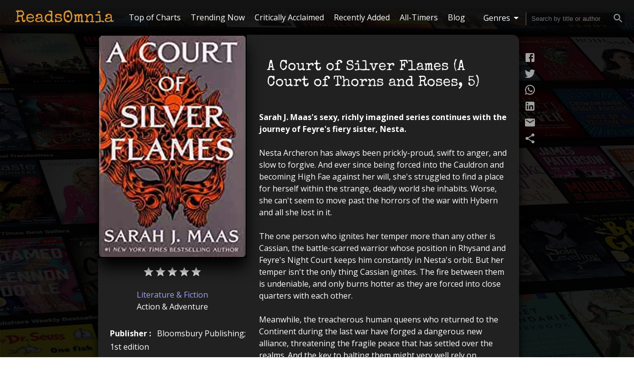

--- FILE ---
content_type: text/html; charset=utf-8
request_url: https://readsomnia.com/title/a-court-of-silver-flames-a-court-of-thorns-and-roses-5_1262
body_size: 12532
content:
<!DOCTYPE html><html><head><link rel="preconnect" href="https://fonts.gstatic.com" crossorigin /><meta name="viewport" content="width=device-width"/><meta charSet="utf-8"/><link rel="preconnect" href="https://fonts.gstatic.com"/><link rel="stylesheet" data-href="https://fonts.googleapis.com/css2?family=Open+Sans:ital,wght@0,300;0,400;0,700;1,300;1,400&amp;family=Special+Elite&amp;display=swap" data-optimized-fonts="true"/><link rel="icon" href="/favicon.ico"/><meta name="facebook-domain-verification" content="yvkpoq3pofwgh5khve8yr37cowzgcc"/><link rel="preload" as="image" imagesrcset="/_next/image?url=%2F_next%2Fstatic%2Fmedia%2Flogo.eecd9797.png&amp;w=256&amp;q=75 1x, /_next/image?url=%2F_next%2Fstatic%2Fmedia%2Flogo.eecd9797.png&amp;w=640&amp;q=75 2x"/><link rel="preload" as="image" imagesrcset="/_next/image?url=%2F_next%2Fstatic%2Fmedia%2Flogo-short.edfa7f65.png&amp;w=48&amp;q=75 1x, /_next/image?url=%2F_next%2Fstatic%2Fmedia%2Flogo-short.edfa7f65.png&amp;w=96&amp;q=75 2x"/><title>A Court of Silver Flames (A Court of Thorns and Roses, 5) - book by Sarah J. Maas | ReadsOmnia</title><meta name="description" content="Sarah J. Maas&#x27;s sexy, richly imagined series continues with the journey of Feyre&#x27;s fiery sister, Nesta.   Nesta Archeron has always been prickly-proud,.. readsOmnia"/><meta name="twitter:card" content="summary_large_image"/><meta name="twitter:title" content="A Court of Silver Flames (A Court of Thorns and Roses, 5) - book by Sarah J. Maas | ReadsOmnia"/><meta name="twitter:description" content="Sarah J. Maas&#x27;s sexy, richly imagined series continues with the journey of Feyre&#x27;s fiery sister, Nesta.   Nesta Archeron has always been prickly-proud,.. readsOmnia"/><meta name="twitter:site" content="@readsomnia"/><meta name="twitter:creator" content="@readsomnia"/><meta name="twitter:image" content="https://res.cloudinary.com/readsomnia/image/upload/covers/c_168119628X.jpg"/><meta property="og:title" content="A Court of Silver Flames (A Court of Thorns and Roses, 5) - book by Sarah J. Maas | ReadsOmnia"/><meta property="og:description" content="Sarah J. Maas&#x27;s sexy, richly imagined series continues with the journey of Feyre&#x27;s fiery sister, Nesta.   Nesta Archeron has always been prickly-proud,.. readsOmnia"/><meta property="og:url" content=""/><meta property="og:site_name" content="readsomnia.com"/><meta property="og:type" content="website"/><meta property="og:image" content="https://res.cloudinary.com/readsomnia/image/upload/covers/c_168119628X.jpg"/><link rel="preload" as="image" href="https://res.cloudinary.com/readsomnia/image/upload/covers/c_168119628X.jpg"/><meta name="next-head-count" content="24"/><link rel="preload" href="/_next/static/css/e123c6a91b9294a8.css" as="style"/><link rel="stylesheet" href="/_next/static/css/e123c6a91b9294a8.css" data-n-g=""/><link rel="preload" href="/_next/static/css/ef46db3751d8e999.css" as="style"/><link rel="stylesheet" href="/_next/static/css/ef46db3751d8e999.css" data-n-p=""/><link rel="preload" href="/_next/static/css/bb708d1ca67da28f.css" as="style"/><link rel="stylesheet" href="/_next/static/css/bb708d1ca67da28f.css" data-n-p=""/><link rel="preload" href="/_next/static/css/a014099e8b12ecac.css" as="style"/><link rel="stylesheet" href="/_next/static/css/a014099e8b12ecac.css"/><noscript data-n-css=""></noscript><script defer="" nomodule="" src="/_next/static/chunks/polyfills-5cd94c89d3acac5f.js"></script><script defer="" src="/_next/static/chunks/891.0e7f85c8232cbac2.js"></script><script src="/_next/static/chunks/webpack-df2d5f46ea19552f.js" defer=""></script><script src="/_next/static/chunks/framework-8957c350a55da097.js" defer=""></script><script src="/_next/static/chunks/main-b2064c9c301c347d.js" defer=""></script><script src="/_next/static/chunks/pages/_app-3244deebc0bcb731.js" defer=""></script><script src="/_next/static/chunks/pages/title/%5Btitle%5D-64ea28243318deb4.js" defer=""></script><script src="/_next/static/46GWc4hDovWbiyy2Xj38Y/_buildManifest.js" defer=""></script><script src="/_next/static/46GWc4hDovWbiyy2Xj38Y/_ssgManifest.js" defer=""></script><script src="/_next/static/46GWc4hDovWbiyy2Xj38Y/_middlewareManifest.js" defer=""></script><style data-href="https://fonts.googleapis.com/css2?family=Open+Sans:ital,wght@0,300;0,400;0,700;1,300;1,400&family=Special+Elite&display=swap">@font-face{font-family:'Open Sans';font-style:italic;font-weight:300;font-stretch:normal;font-display:swap;src:url(https://fonts.gstatic.com/s/opensans/v27/memQYaGs126MiZpBA-UFUIcVXSCEkx2cmqvXlWq8tWZ0Pw86hd0Rk5hkaVQ.woff) format('woff')}@font-face{font-family:'Open Sans';font-style:italic;font-weight:400;font-stretch:normal;font-display:swap;src:url(https://fonts.gstatic.com/s/opensans/v27/memQYaGs126MiZpBA-UFUIcVXSCEkx2cmqvXlWq8tWZ0Pw86hd0Rk8ZkaVQ.woff) format('woff')}@font-face{font-family:'Open Sans';font-style:normal;font-weight:300;font-stretch:normal;font-display:swap;src:url(https://fonts.gstatic.com/s/opensans/v27/memSYaGs126MiZpBA-UvWbX2vVnXBbObj2OVZyOOSr4dVJWUgsiH0C4k.woff) format('woff')}@font-face{font-family:'Open Sans';font-style:normal;font-weight:400;font-stretch:normal;font-display:swap;src:url(https://fonts.gstatic.com/s/opensans/v27/memSYaGs126MiZpBA-UvWbX2vVnXBbObj2OVZyOOSr4dVJWUgsjZ0C4k.woff) format('woff')}@font-face{font-family:'Open Sans';font-style:normal;font-weight:700;font-stretch:normal;font-display:swap;src:url(https://fonts.gstatic.com/s/opensans/v27/memSYaGs126MiZpBA-UvWbX2vVnXBbObj2OVZyOOSr4dVJWUgsg-1y4k.woff) format('woff')}@font-face{font-family:'Special Elite';font-style:normal;font-weight:400;font-display:swap;src:url(https://fonts.gstatic.com/s/specialelite/v16/XLYgIZbkc4JPUL5CVArUVL0nhnQ.woff) format('woff')}@font-face{font-family:'Open Sans';font-style:italic;font-weight:300;font-stretch:100%;font-display:swap;src:url(https://fonts.gstatic.com/s/opensans/v27/memtYaGs126MiZpBA-UFUIcVXSCEkx2cmqvXlWqWtE6FxZCJgvAQ.woff2) format('woff2');unicode-range:U+0460-052F,U+1C80-1C88,U+20B4,U+2DE0-2DFF,U+A640-A69F,U+FE2E-FE2F}@font-face{font-family:'Open Sans';font-style:italic;font-weight:300;font-stretch:100%;font-display:swap;src:url(https://fonts.gstatic.com/s/opensans/v27/memtYaGs126MiZpBA-UFUIcVXSCEkx2cmqvXlWqWvU6FxZCJgvAQ.woff2) format('woff2');unicode-range:U+0400-045F,U+0490-0491,U+04B0-04B1,U+2116}@font-face{font-family:'Open Sans';font-style:italic;font-weight:300;font-stretch:100%;font-display:swap;src:url(https://fonts.gstatic.com/s/opensans/v27/memtYaGs126MiZpBA-UFUIcVXSCEkx2cmqvXlWqWtU6FxZCJgvAQ.woff2) format('woff2');unicode-range:U+1F00-1FFF}@font-face{font-family:'Open Sans';font-style:italic;font-weight:300;font-stretch:100%;font-display:swap;src:url(https://fonts.gstatic.com/s/opensans/v27/memtYaGs126MiZpBA-UFUIcVXSCEkx2cmqvXlWqWuk6FxZCJgvAQ.woff2) format('woff2');unicode-range:U+0370-03FF}@font-face{font-family:'Open Sans';font-style:italic;font-weight:300;font-stretch:100%;font-display:swap;src:url(https://fonts.gstatic.com/s/opensans/v27/memtYaGs126MiZpBA-UFUIcVXSCEkx2cmqvXlWqWu06FxZCJgvAQ.woff2) format('woff2');unicode-range:U+0590-05FF,U+20AA,U+25CC,U+FB1D-FB4F}@font-face{font-family:'Open Sans';font-style:italic;font-weight:300;font-stretch:100%;font-display:swap;src:url(https://fonts.gstatic.com/s/opensans/v27/memtYaGs126MiZpBA-UFUIcVXSCEkx2cmqvXlWqWtk6FxZCJgvAQ.woff2) format('woff2');unicode-range:U+0102-0103,U+0110-0111,U+0128-0129,U+0168-0169,U+01A0-01A1,U+01AF-01B0,U+1EA0-1EF9,U+20AB}@font-face{font-family:'Open Sans';font-style:italic;font-weight:300;font-stretch:100%;font-display:swap;src:url(https://fonts.gstatic.com/s/opensans/v27/memtYaGs126MiZpBA-UFUIcVXSCEkx2cmqvXlWqWt06FxZCJgvAQ.woff2) format('woff2');unicode-range:U+0100-024F,U+0259,U+1E00-1EFF,U+2020,U+20A0-20AB,U+20AD-20CF,U+2113,U+2C60-2C7F,U+A720-A7FF}@font-face{font-family:'Open Sans';font-style:italic;font-weight:300;font-stretch:100%;font-display:swap;src:url(https://fonts.gstatic.com/s/opensans/v27/memtYaGs126MiZpBA-UFUIcVXSCEkx2cmqvXlWqWuU6FxZCJgg.woff2) format('woff2');unicode-range:U+0000-00FF,U+0131,U+0152-0153,U+02BB-02BC,U+02C6,U+02DA,U+02DC,U+2000-206F,U+2074,U+20AC,U+2122,U+2191,U+2193,U+2212,U+2215,U+FEFF,U+FFFD}@font-face{font-family:'Open Sans';font-style:italic;font-weight:400;font-stretch:100%;font-display:swap;src:url(https://fonts.gstatic.com/s/opensans/v27/memtYaGs126MiZpBA-UFUIcVXSCEkx2cmqvXlWqWtE6FxZCJgvAQ.woff2) format('woff2');unicode-range:U+0460-052F,U+1C80-1C88,U+20B4,U+2DE0-2DFF,U+A640-A69F,U+FE2E-FE2F}@font-face{font-family:'Open Sans';font-style:italic;font-weight:400;font-stretch:100%;font-display:swap;src:url(https://fonts.gstatic.com/s/opensans/v27/memtYaGs126MiZpBA-UFUIcVXSCEkx2cmqvXlWqWvU6FxZCJgvAQ.woff2) format('woff2');unicode-range:U+0400-045F,U+0490-0491,U+04B0-04B1,U+2116}@font-face{font-family:'Open Sans';font-style:italic;font-weight:400;font-stretch:100%;font-display:swap;src:url(https://fonts.gstatic.com/s/opensans/v27/memtYaGs126MiZpBA-UFUIcVXSCEkx2cmqvXlWqWtU6FxZCJgvAQ.woff2) format('woff2');unicode-range:U+1F00-1FFF}@font-face{font-family:'Open Sans';font-style:italic;font-weight:400;font-stretch:100%;font-display:swap;src:url(https://fonts.gstatic.com/s/opensans/v27/memtYaGs126MiZpBA-UFUIcVXSCEkx2cmqvXlWqWuk6FxZCJgvAQ.woff2) format('woff2');unicode-range:U+0370-03FF}@font-face{font-family:'Open Sans';font-style:italic;font-weight:400;font-stretch:100%;font-display:swap;src:url(https://fonts.gstatic.com/s/opensans/v27/memtYaGs126MiZpBA-UFUIcVXSCEkx2cmqvXlWqWu06FxZCJgvAQ.woff2) format('woff2');unicode-range:U+0590-05FF,U+20AA,U+25CC,U+FB1D-FB4F}@font-face{font-family:'Open Sans';font-style:italic;font-weight:400;font-stretch:100%;font-display:swap;src:url(https://fonts.gstatic.com/s/opensans/v27/memtYaGs126MiZpBA-UFUIcVXSCEkx2cmqvXlWqWtk6FxZCJgvAQ.woff2) format('woff2');unicode-range:U+0102-0103,U+0110-0111,U+0128-0129,U+0168-0169,U+01A0-01A1,U+01AF-01B0,U+1EA0-1EF9,U+20AB}@font-face{font-family:'Open Sans';font-style:italic;font-weight:400;font-stretch:100%;font-display:swap;src:url(https://fonts.gstatic.com/s/opensans/v27/memtYaGs126MiZpBA-UFUIcVXSCEkx2cmqvXlWqWt06FxZCJgvAQ.woff2) format('woff2');unicode-range:U+0100-024F,U+0259,U+1E00-1EFF,U+2020,U+20A0-20AB,U+20AD-20CF,U+2113,U+2C60-2C7F,U+A720-A7FF}@font-face{font-family:'Open Sans';font-style:italic;font-weight:400;font-stretch:100%;font-display:swap;src:url(https://fonts.gstatic.com/s/opensans/v27/memtYaGs126MiZpBA-UFUIcVXSCEkx2cmqvXlWqWuU6FxZCJgg.woff2) format('woff2');unicode-range:U+0000-00FF,U+0131,U+0152-0153,U+02BB-02BC,U+02C6,U+02DA,U+02DC,U+2000-206F,U+2074,U+20AC,U+2122,U+2191,U+2193,U+2212,U+2215,U+FEFF,U+FFFD}@font-face{font-family:'Open Sans';font-style:normal;font-weight:300;font-stretch:100%;font-display:swap;src:url(https://fonts.gstatic.com/s/opensans/v27/memvYaGs126MiZpBA-UvWbX2vVnXBbObj2OVTSKmu0SC55K5gw.woff2) format('woff2');unicode-range:U+0460-052F,U+1C80-1C88,U+20B4,U+2DE0-2DFF,U+A640-A69F,U+FE2E-FE2F}@font-face{font-family:'Open Sans';font-style:normal;font-weight:300;font-stretch:100%;font-display:swap;src:url(https://fonts.gstatic.com/s/opensans/v27/memvYaGs126MiZpBA-UvWbX2vVnXBbObj2OVTSumu0SC55K5gw.woff2) format('woff2');unicode-range:U+0400-045F,U+0490-0491,U+04B0-04B1,U+2116}@font-face{font-family:'Open Sans';font-style:normal;font-weight:300;font-stretch:100%;font-display:swap;src:url(https://fonts.gstatic.com/s/opensans/v27/memvYaGs126MiZpBA-UvWbX2vVnXBbObj2OVTSOmu0SC55K5gw.woff2) format('woff2');unicode-range:U+1F00-1FFF}@font-face{font-family:'Open Sans';font-style:normal;font-weight:300;font-stretch:100%;font-display:swap;src:url(https://fonts.gstatic.com/s/opensans/v27/memvYaGs126MiZpBA-UvWbX2vVnXBbObj2OVTSymu0SC55K5gw.woff2) format('woff2');unicode-range:U+0370-03FF}@font-face{font-family:'Open Sans';font-style:normal;font-weight:300;font-stretch:100%;font-display:swap;src:url(https://fonts.gstatic.com/s/opensans/v27/memvYaGs126MiZpBA-UvWbX2vVnXBbObj2OVTS2mu0SC55K5gw.woff2) format('woff2');unicode-range:U+0590-05FF,U+20AA,U+25CC,U+FB1D-FB4F}@font-face{font-family:'Open Sans';font-style:normal;font-weight:300;font-stretch:100%;font-display:swap;src:url(https://fonts.gstatic.com/s/opensans/v27/memvYaGs126MiZpBA-UvWbX2vVnXBbObj2OVTSCmu0SC55K5gw.woff2) format('woff2');unicode-range:U+0102-0103,U+0110-0111,U+0128-0129,U+0168-0169,U+01A0-01A1,U+01AF-01B0,U+1EA0-1EF9,U+20AB}@font-face{font-family:'Open Sans';font-style:normal;font-weight:300;font-stretch:100%;font-display:swap;src:url(https://fonts.gstatic.com/s/opensans/v27/memvYaGs126MiZpBA-UvWbX2vVnXBbObj2OVTSGmu0SC55K5gw.woff2) format('woff2');unicode-range:U+0100-024F,U+0259,U+1E00-1EFF,U+2020,U+20A0-20AB,U+20AD-20CF,U+2113,U+2C60-2C7F,U+A720-A7FF}@font-face{font-family:'Open Sans';font-style:normal;font-weight:300;font-stretch:100%;font-display:swap;src:url(https://fonts.gstatic.com/s/opensans/v27/memvYaGs126MiZpBA-UvWbX2vVnXBbObj2OVTS-mu0SC55I.woff2) format('woff2');unicode-range:U+0000-00FF,U+0131,U+0152-0153,U+02BB-02BC,U+02C6,U+02DA,U+02DC,U+2000-206F,U+2074,U+20AC,U+2122,U+2191,U+2193,U+2212,U+2215,U+FEFF,U+FFFD}@font-face{font-family:'Open Sans';font-style:normal;font-weight:400;font-stretch:100%;font-display:swap;src:url(https://fonts.gstatic.com/s/opensans/v27/memvYaGs126MiZpBA-UvWbX2vVnXBbObj2OVTSKmu0SC55K5gw.woff2) format('woff2');unicode-range:U+0460-052F,U+1C80-1C88,U+20B4,U+2DE0-2DFF,U+A640-A69F,U+FE2E-FE2F}@font-face{font-family:'Open Sans';font-style:normal;font-weight:400;font-stretch:100%;font-display:swap;src:url(https://fonts.gstatic.com/s/opensans/v27/memvYaGs126MiZpBA-UvWbX2vVnXBbObj2OVTSumu0SC55K5gw.woff2) format('woff2');unicode-range:U+0400-045F,U+0490-0491,U+04B0-04B1,U+2116}@font-face{font-family:'Open Sans';font-style:normal;font-weight:400;font-stretch:100%;font-display:swap;src:url(https://fonts.gstatic.com/s/opensans/v27/memvYaGs126MiZpBA-UvWbX2vVnXBbObj2OVTSOmu0SC55K5gw.woff2) format('woff2');unicode-range:U+1F00-1FFF}@font-face{font-family:'Open Sans';font-style:normal;font-weight:400;font-stretch:100%;font-display:swap;src:url(https://fonts.gstatic.com/s/opensans/v27/memvYaGs126MiZpBA-UvWbX2vVnXBbObj2OVTSymu0SC55K5gw.woff2) format('woff2');unicode-range:U+0370-03FF}@font-face{font-family:'Open Sans';font-style:normal;font-weight:400;font-stretch:100%;font-display:swap;src:url(https://fonts.gstatic.com/s/opensans/v27/memvYaGs126MiZpBA-UvWbX2vVnXBbObj2OVTS2mu0SC55K5gw.woff2) format('woff2');unicode-range:U+0590-05FF,U+20AA,U+25CC,U+FB1D-FB4F}@font-face{font-family:'Open Sans';font-style:normal;font-weight:400;font-stretch:100%;font-display:swap;src:url(https://fonts.gstatic.com/s/opensans/v27/memvYaGs126MiZpBA-UvWbX2vVnXBbObj2OVTSCmu0SC55K5gw.woff2) format('woff2');unicode-range:U+0102-0103,U+0110-0111,U+0128-0129,U+0168-0169,U+01A0-01A1,U+01AF-01B0,U+1EA0-1EF9,U+20AB}@font-face{font-family:'Open Sans';font-style:normal;font-weight:400;font-stretch:100%;font-display:swap;src:url(https://fonts.gstatic.com/s/opensans/v27/memvYaGs126MiZpBA-UvWbX2vVnXBbObj2OVTSGmu0SC55K5gw.woff2) format('woff2');unicode-range:U+0100-024F,U+0259,U+1E00-1EFF,U+2020,U+20A0-20AB,U+20AD-20CF,U+2113,U+2C60-2C7F,U+A720-A7FF}@font-face{font-family:'Open Sans';font-style:normal;font-weight:400;font-stretch:100%;font-display:swap;src:url(https://fonts.gstatic.com/s/opensans/v27/memvYaGs126MiZpBA-UvWbX2vVnXBbObj2OVTS-mu0SC55I.woff2) format('woff2');unicode-range:U+0000-00FF,U+0131,U+0152-0153,U+02BB-02BC,U+02C6,U+02DA,U+02DC,U+2000-206F,U+2074,U+20AC,U+2122,U+2191,U+2193,U+2212,U+2215,U+FEFF,U+FFFD}@font-face{font-family:'Open Sans';font-style:normal;font-weight:700;font-stretch:100%;font-display:swap;src:url(https://fonts.gstatic.com/s/opensans/v27/memvYaGs126MiZpBA-UvWbX2vVnXBbObj2OVTSKmu0SC55K5gw.woff2) format('woff2');unicode-range:U+0460-052F,U+1C80-1C88,U+20B4,U+2DE0-2DFF,U+A640-A69F,U+FE2E-FE2F}@font-face{font-family:'Open Sans';font-style:normal;font-weight:700;font-stretch:100%;font-display:swap;src:url(https://fonts.gstatic.com/s/opensans/v27/memvYaGs126MiZpBA-UvWbX2vVnXBbObj2OVTSumu0SC55K5gw.woff2) format('woff2');unicode-range:U+0400-045F,U+0490-0491,U+04B0-04B1,U+2116}@font-face{font-family:'Open Sans';font-style:normal;font-weight:700;font-stretch:100%;font-display:swap;src:url(https://fonts.gstatic.com/s/opensans/v27/memvYaGs126MiZpBA-UvWbX2vVnXBbObj2OVTSOmu0SC55K5gw.woff2) format('woff2');unicode-range:U+1F00-1FFF}@font-face{font-family:'Open Sans';font-style:normal;font-weight:700;font-stretch:100%;font-display:swap;src:url(https://fonts.gstatic.com/s/opensans/v27/memvYaGs126MiZpBA-UvWbX2vVnXBbObj2OVTSymu0SC55K5gw.woff2) format('woff2');unicode-range:U+0370-03FF}@font-face{font-family:'Open Sans';font-style:normal;font-weight:700;font-stretch:100%;font-display:swap;src:url(https://fonts.gstatic.com/s/opensans/v27/memvYaGs126MiZpBA-UvWbX2vVnXBbObj2OVTS2mu0SC55K5gw.woff2) format('woff2');unicode-range:U+0590-05FF,U+20AA,U+25CC,U+FB1D-FB4F}@font-face{font-family:'Open Sans';font-style:normal;font-weight:700;font-stretch:100%;font-display:swap;src:url(https://fonts.gstatic.com/s/opensans/v27/memvYaGs126MiZpBA-UvWbX2vVnXBbObj2OVTSCmu0SC55K5gw.woff2) format('woff2');unicode-range:U+0102-0103,U+0110-0111,U+0128-0129,U+0168-0169,U+01A0-01A1,U+01AF-01B0,U+1EA0-1EF9,U+20AB}@font-face{font-family:'Open Sans';font-style:normal;font-weight:700;font-stretch:100%;font-display:swap;src:url(https://fonts.gstatic.com/s/opensans/v27/memvYaGs126MiZpBA-UvWbX2vVnXBbObj2OVTSGmu0SC55K5gw.woff2) format('woff2');unicode-range:U+0100-024F,U+0259,U+1E00-1EFF,U+2020,U+20A0-20AB,U+20AD-20CF,U+2113,U+2C60-2C7F,U+A720-A7FF}@font-face{font-family:'Open Sans';font-style:normal;font-weight:700;font-stretch:100%;font-display:swap;src:url(https://fonts.gstatic.com/s/opensans/v27/memvYaGs126MiZpBA-UvWbX2vVnXBbObj2OVTS-mu0SC55I.woff2) format('woff2');unicode-range:U+0000-00FF,U+0131,U+0152-0153,U+02BB-02BC,U+02C6,U+02DA,U+02DC,U+2000-206F,U+2074,U+20AC,U+2122,U+2191,U+2193,U+2212,U+2215,U+FEFF,U+FFFD}@font-face{font-family:'Special Elite';font-style:normal;font-weight:400;font-display:swap;src:url(https://fonts.gstatic.com/s/specialelite/v16/XLYgIZbkc4JPUL5CVArUVL0ntnAOSFNuQsI.woff2) format('woff2');unicode-range:U+0000-00FF,U+0131,U+0152-0153,U+02BB-02BC,U+02C6,U+02DA,U+02DC,U+2000-206F,U+2074,U+20AC,U+2122,U+2191,U+2193,U+2212,U+2215,U+FEFF,U+FFFD}</style></head><body><div id="__next" data-reactroot=""><div class="Layout_page_container__wRfQ2"><div class="Navbar_navbar__VkIDk"><div class="Navbar_left__RqJ3Q"><svg class="MuiSvgIcon-root Navbar_hamburger__9cKjK" focusable="false" viewBox="0 0 24 24" aria-hidden="true"><path d="M3 18h18v-2H3v2zm0-5h18v-2H3v2zm0-7v2h18V6H3z"></path></svg><a class="Navbar_main_logo__XBHKG" href="/"><span style="box-sizing:border-box;display:inline-block;overflow:hidden;width:initial;height:initial;background:none;opacity:1;border:0;margin:0;padding:0;position:relative;max-width:100%"><span style="box-sizing:border-box;display:block;width:initial;height:initial;background:none;opacity:1;border:0;margin:0;padding:0;max-width:100%"><img style="display:block;max-width:100%;width:initial;height:initial;background:none;opacity:1;border:0;margin:0;padding:0" alt="" aria-hidden="true" src="data:image/svg+xml,%3csvg xmlns=%27http://www.w3.org/2000/svg%27 version=%271.1%27 width=%27200%27 height=%2726%27/%3e"/></span><img alt="ReadsOmnia logo" srcSet="/_next/image?url=%2F_next%2Fstatic%2Fmedia%2Flogo.eecd9797.png&amp;w=256&amp;q=75 1x, /_next/image?url=%2F_next%2Fstatic%2Fmedia%2Flogo.eecd9797.png&amp;w=640&amp;q=75 2x" src="/_next/image?url=%2F_next%2Fstatic%2Fmedia%2Flogo.eecd9797.png&amp;w=640&amp;q=75" decoding="async" data-nimg="intrinsic" style="position:absolute;top:0;left:0;bottom:0;right:0;box-sizing:border-box;padding:0;border:none;margin:auto;display:block;width:0;height:0;min-width:100%;max-width:100%;min-height:100%;max-height:100%"/></span></a><a class="Navbar_main_logo_short__jpIF4" title="Home of readsOmnia" href="/"><span style="box-sizing:border-box;display:inline-block;overflow:hidden;width:initial;height:initial;background:none;opacity:1;border:0;margin:0;padding:0;position:relative;max-width:100%"><span style="box-sizing:border-box;display:block;width:initial;height:initial;background:none;opacity:1;border:0;margin:0;padding:0;max-width:100%"><img style="display:block;max-width:100%;width:initial;height:initial;background:none;opacity:1;border:0;margin:0;padding:0" alt="" aria-hidden="true" src="data:image/svg+xml,%3csvg xmlns=%27http://www.w3.org/2000/svg%27 version=%271.1%27 width=%2735%27 height=%2736%27/%3e"/></span><img alt="ReadsOmnia logo" srcSet="/_next/image?url=%2F_next%2Fstatic%2Fmedia%2Flogo-short.edfa7f65.png&amp;w=48&amp;q=75 1x, /_next/image?url=%2F_next%2Fstatic%2Fmedia%2Flogo-short.edfa7f65.png&amp;w=96&amp;q=75 2x" src="/_next/image?url=%2F_next%2Fstatic%2Fmedia%2Flogo-short.edfa7f65.png&amp;w=96&amp;q=75" decoding="async" data-nimg="intrinsic" style="position:absolute;top:0;left:0;bottom:0;right:0;box-sizing:border-box;padding:0;border:none;margin:auto;display:block;width:0;height:0;min-width:100%;max-width:100%;min-height:100%;max-height:100%"/></span></a><div class="Navbar_main_nav__z4htL"><a href="/list/top-charts-bestsellers">Top of Charts</a><a href="/list/top-trending-bestsellers">Trending Now</a><a href="/list/critically-acclaimed-bestsellers">Critically Acclaimed</a><a href="/list/new-fiction-bestsellers">Recently Added</a><a href="/list/all-time-bestsellers">All-Timers</a><a href="/blog">Blog</a><svg class="MuiSvgIcon-root Navbar_close_menu__xdDud" focusable="false" viewBox="0 0 24 24" aria-hidden="true"><path d="M19 6.41L17.59 5 12 10.59 6.41 5 5 6.41 10.59 12 5 17.59 6.41 19 12 13.41 17.59 19 19 17.59 13.41 12z"></path></svg></div></div><div class="Navbar_right__BOPd6"><div class="Navbar_genre_box__fGckX"><div class="Navbar_genre_nav_title__4__N6">Genres <svg class="MuiSvgIcon-root" focusable="false" viewBox="0 0 24 24" aria-hidden="true"><path d="M7 10l5 5 5-5z"></path></svg></div><div class="Navbar_genre_nav_menu__ssCqt"><ul><strong>Fiction:</strong><li><a href="/genre/literature-fiction">Literature &amp; Fiction</a></li><li><a href="/genre/mystery-thriller-suspense">Mystery, Thriller &amp; Suspense</a></li><li><a href="/genre/science-fiction-fantasy">Science Fiction &amp; Fantasy</a></li><li><a href="/genre/humor-entertainment">Humor &amp; Entertainment</a></li><li><a href="/genre/history">History</a></li><li><a href="/genre/lgbtq">LGBTQ+</a></li><li><a href="/genre/romance">Romance</a></li></ul><ul><strong>Non-Fiction:</strong><li><a href="/genre/biographies-memoirs">Biographies &amp; Memoirs</a></li><li><a href="/genre/politics-social-science">Politics &amp; Social Sciences</a></li><li><a href="/genre/christian-bibles">Christian Books &amp; Bibles</a></li><li><a href="/genre/business-money">Business &amp; Money</a></li><li><a href="/genre/arts-photography">Arts &amp; Photography</a></li><li><a href="/genre/self-help">Self-Help</a></li><li><a href="/genre/health-fitness-dieting">Health, Fitness &amp; Dieting</a></li></ul><ul><strong>Non-Adult:</strong><li><a href="/genre/teen-young-adult">Teen &amp; Young Adult</a></li><li><a href="/genre/comics-graphic-novels">Comics &amp; Graphic Novels</a></li><li><a href="/genre/children">Children‘s Books</a></li></ul></div></div><div class="Navbar_search_nav_box__br996"><div class="Search_search_box__2KwXe"><div class="Search_search_input__LnUWY"><input type="text" value="" placeholder="Search by title or author"/><svg class="MuiSvgIcon-root Search_search_ico__rBu_a" focusable="false" viewBox="0 0 24 24" aria-hidden="true"><path d="M15.5 14h-.79l-.28-.27c1.2-1.4 1.82-3.31 1.48-5.34-.47-2.78-2.79-5-5.59-5.34-4.23-.52-7.79 3.04-7.27 7.27.34 2.8 2.56 5.12 5.34 5.59 2.03.34 3.94-.28 5.34-1.48l.27.28v.79l4.25 4.25c.41.41 1.08.41 1.49 0 .41-.41.41-1.08 0-1.49L15.5 14zm-6 0C7.01 14 5 11.99 5 9.5S7.01 5 9.5 5 14 7.01 14 9.5 11.99 14 9.5 14z"></path></svg></div><div><div class="SearchDrop_search_drop_box__deQH_"><div class=" SearchDrop_search_results_false__6SjP6">no results :(</div></div></div></div></div></div></div><main><div class="Title_main_content__NIf1l"><div class="Title_main_box_wrapper__ffOLL"><div id="168119628X" class="Title_main_box__mE_Wh"><section class="Title_title_top__yBzvh"><div class="Title_title_info_left__Bzner"><div id="cover_box" class="Title_title_cover__vbwqC"><span style="box-sizing:border-box;display:block;overflow:hidden;width:initial;height:initial;background:none;opacity:1;border:0;margin:0;padding:0;position:absolute;top:0;left:0;bottom:0;right:0"><img alt="A Court of Silver Flames (A Court of Thorns and Roses, 5) - book cover" src="https://res.cloudinary.com/readsomnia/image/upload/covers/c_168119628X.jpg" decoding="async" data-nimg="fill" style="position:absolute;top:0;left:0;bottom:0;right:0;box-sizing:border-box;padding:0;border:none;margin:auto;display:block;width:0;height:0;min-width:100%;max-width:100%;min-height:100%;max-height:100%;object-fit:cover;filter:blur(20px);background-size:cover;background-image:url(&quot;https://res.cloudinary.com/readsomnia/image/upload/covers/blur/c_168119628X.jpg&quot;);background-position:0% 0%"/></span></div><div class="Title_title_rating__MOrAH"><div><svg class="MuiSvgIcon-root" focusable="false" viewBox="0 0 24 24" aria-hidden="true"><path d="M12 17.27L18.18 21l-1.64-7.03L22 9.24l-7.19-.61L12 2 9.19 8.63 2 9.24l5.46 4.73L5.82 21z"></path></svg><svg class="MuiSvgIcon-root" focusable="false" viewBox="0 0 24 24" aria-hidden="true"><path d="M12 17.27L18.18 21l-1.64-7.03L22 9.24l-7.19-.61L12 2 9.19 8.63 2 9.24l5.46 4.73L5.82 21z"></path></svg><svg class="MuiSvgIcon-root" focusable="false" viewBox="0 0 24 24" aria-hidden="true"><path d="M12 17.27L18.18 21l-1.64-7.03L22 9.24l-7.19-.61L12 2 9.19 8.63 2 9.24l5.46 4.73L5.82 21z"></path></svg><svg class="MuiSvgIcon-root" focusable="false" viewBox="0 0 24 24" aria-hidden="true"><path d="M12 17.27L18.18 21l-1.64-7.03L22 9.24l-7.19-.61L12 2 9.19 8.63 2 9.24l5.46 4.73L5.82 21z"></path></svg><svg class="MuiSvgIcon-root" focusable="false" viewBox="0 0 24 24" aria-hidden="true"><path d="M12 17.27L18.18 21l-1.64-7.03L22 9.24l-7.19-.61L12 2 9.19 8.63 2 9.24l5.46 4.73L5.82 21z"></path></svg></div></div><div class="Title_title_genres___c8M_"><div><a href="/genre/literature-fiction">Literature &amp; Fiction</a></div><div>Action &amp; Adventure</div></div><div class="Title_title_details__fVdwg"><ul><li><strong>Publisher : </strong> <!-- -->Bloomsbury Publishing; 1st edition</li><li><strong>Published : </strong> <!-- -->16 Feb 2021</li><li><strong>Pages : </strong> <!-- -->768</li><li><strong>ISBN-10 : </strong> <!-- -->168119628X</li><li><strong>ISBN-13 : </strong> <!-- -->9781681196282</li><li><strong>Language : </strong> <!-- -->English</li></ul><div class="Title_authors_box__0WZfK"><div class="Title_author_box__0DUrv"><a href="https://www.amazon.com/Sarah-J.-Maas/e/B0070291GK"><span style="box-sizing:border-box;display:inline-block;overflow:hidden;width:initial;height:initial;background:none;opacity:1;border:0;margin:0;padding:0;position:relative;max-width:100%"><span style="box-sizing:border-box;display:block;width:initial;height:initial;background:none;opacity:1;border:0;margin:0;padding:0;max-width:100%"><img style="display:block;max-width:100%;width:initial;height:initial;background:none;opacity:1;border:0;margin:0;padding:0" alt="" aria-hidden="true" src="data:image/svg+xml,%3csvg xmlns=%27http://www.w3.org/2000/svg%27 version=%271.1%27 width=%2765%27 height=%2765%27/%3e"/></span><img alt="Sarah J. Maas - [object Object] author" src="[data-uri]" decoding="async" data-nimg="intrinsic" style="position:absolute;top:0;left:0;bottom:0;right:0;box-sizing:border-box;padding:0;border:none;margin:auto;display:block;width:0;height:0;min-width:100%;max-width:100%;min-height:100%;max-height:100%"/><noscript><img alt="Sarah J. Maas - [object Object] author" src="https://res.cloudinary.com/readsomnia/image/upload/authors/a_B0070291GK.jpg" decoding="async" data-nimg="intrinsic" style="position:absolute;top:0;left:0;bottom:0;right:0;box-sizing:border-box;padding:0;border:none;margin:auto;display:block;width:0;height:0;min-width:100%;max-width:100%;min-height:100%;max-height:100%" loading="lazy"/></noscript></span><div class="Title_author_name__kfddT">Sarah J. Maas</div></a></div></div></div></div><div class="Title_title_info_right__cKb_O"><h1 style="font-size:1.8rem">A Court of Silver Flames (A Court of Thorns and Roses, 5)</h1><div><b>Sarah J. Maas's sexy, richly imagined series continues with the journey of Feyre's fiery sister, Nesta. </b><br><br>Nesta Archeron has always been prickly-proud, swift to anger, and slow to forgive. And ever since being forced into the Cauldron and becoming High Fae against her will, she's struggled to find a place for herself within the strange, deadly world she inhabits. Worse, she can't seem to move past the horrors of the war with Hybern and all she lost in it.<br><br>The one person who ignites her temper more than any other is Cassian, the battle-scarred warrior whose position in Rhysand and Feyre's Night Court keeps him constantly in Nesta's orbit. But her temper isn't the only thing Cassian ignites. The fire between them is undeniable, and only burns hotter as they are forced into close quarters with each other. <br><br>Meanwhile, the treacherous human queens who returned to the Continent during the last war have forged a dangerous new alliance, threatening the fragile peace that has settled over the realms. And the key to halting them might very well rely on Cassian and Nesta facing their haunting pasts.<br><br>Against the sweeping backdrop of a world seared by war and plagued with uncertainty, Nesta and Cassian battle monsters from within and without as they search for acceptance-and healing-in each other's arms.<br><br><i class="a-icon a-icon-extender-expand"></i></div><button class="Title_buy_book__C7CxU"><svg class="MuiSvgIcon-root" focusable="false" viewBox="0 0 24 24" aria-hidden="true" style="font-size:2rem;margin-right:0.5rem;margin-left:-0.3rem"><path d="M7 18c-1.1 0-1.99.9-1.99 2S5.9 22 7 22s2-.9 2-2-.9-2-2-2zM1 2v2h2l3.6 7.59-1.35 2.45c-.16.28-.25.61-.25.96 0 1.1.9 2 2 2h12v-2H7.42c-.14 0-.25-.11-.25-.25l.03-.12.9-1.63h7.45c.75 0 1.41-.41 1.75-1.03l3.58-6.49c.08-.14.12-.31.12-.48 0-.55-.45-1-1-1H5.21l-.94-2H1zm16 16c-1.1 0-1.99.9-1.99 2s.89 2 1.99 2 2-.9 2-2-.9-2-2-2z"></path></svg>Buy This Book ›</button></div></section><section><div class="Title_editorials_box__sBMSN"><h2>Editorial Reviews</h2><div>
"Deeply sexy and spectacularly propulsive." ―<i>Christina Lauren, New York Times bestselling author of The Unhoneymooners</i><br><br>"Simply dazzles." ―<i>Booklist on A COURT OF THORNS AND ROSES</i><br><br>"Passionate, violent, sexy and daring.... A true page-turner." ―<i>USA Today on A COURT OF THORNS AND ROSES</i><br><br>"Suspense, romance, intrigue and action. This is not a book to be missed!" ―<i>HuffPost</i><br><br>"Vicious and intoxicating.... A dazzling world, complex characters, and sizzling romance." ―<i>RT Book Reviews on A COURT OF THORNS AND ROSES</i><br><br>"A sexy, action-packed fairy tale." ―<i>Bustle on A COURT OF THORNS AND ROSES</i><br><br>"Fiercely romantic, irresistibly sexy and hypnotically magical. A veritable feast for the senses." ―<i>USA Today on A COURT OF MIST AND FURY</i><br><br>"Hits the spot for fans of dark, lush, sexy fantasy." ―<i>Kirkus Reviews on A COURT OF MIST AND FURY</i><br><br>"Darkly sexy and thrilling." ―<i>Bustle on A COURT OF MIST AND FURY</i><br><br>"An immersive, satisfying read." ―<i>Publishers Weekly on A COURT OF MIST AND FURY</i><br><br>"Fast-paced and explosively action-packed." ―<i>Booklist on A COURT OF WINGS AND RUIN</i><br><br>"The plot manages to seduce you with its alluring characters, irresistible world and never-ending action, leaving you craving more." ―<i>RT Book Reviews on A COURT OF WINGS AND RUIN</i><br><br></div><button class="Title_buy_book__C7CxU"><svg class="MuiSvgIcon-root" focusable="false" viewBox="0 0 24 24" aria-hidden="true" style="font-size:2rem;margin-right:0.5rem;margin-left:-0.3rem"><path d="M7 18c-1.1 0-1.99.9-1.99 2S5.9 22 7 22s2-.9 2-2-.9-2-2-2zM1 2v2h2l3.6 7.59-1.35 2.45c-.16.28-.25.61-.25.96 0 1.1.9 2 2 2h12v-2H7.42c-.14 0-.25-.11-.25-.25l.03-.12.9-1.63h7.45c.75 0 1.41-.41 1.75-1.03l3.58-6.49c.08-.14.12-.31.12-.48 0-.55-.45-1-1-1H5.21l-.94-2H1zm16 16c-1.1 0-1.99.9-1.99 2s.89 2 1.99 2 2-.9 2-2-.9-2-2-2z"></path></svg>Buy This Book ›</button></div></section><section><div class="Title_reviews_box__he_AN"><h2>Readers Top Reviews</h2><div><div class="Title_review_box__tcTKp"><div class="Title_review_heading__D_Zfr"><div class="Title_review_rating__VxJSS"><div><svg class="MuiSvgIcon-root" focusable="false" viewBox="0 0 24 24" aria-hidden="true"><path d="M12 17.27L18.18 21l-1.64-7.03L22 9.24l-7.19-.61L12 2 9.19 8.63 2 9.24l5.46 4.73L5.82 21z"></path></svg><svg class="MuiSvgIcon-root" focusable="false" viewBox="0 0 24 24" aria-hidden="true"><path d="M12 17.27L18.18 21l-1.64-7.03L22 9.24l-7.19-.61L12 2 9.19 8.63 2 9.24l5.46 4.73L5.82 21z"></path></svg><svg class="MuiSvgIcon-root" focusable="false" viewBox="0 0 24 24" aria-hidden="true"><path d="M12 17.27L18.18 21l-1.64-7.03L22 9.24l-7.19-.61L12 2 9.19 8.63 2 9.24l5.46 4.73L5.82 21z"></path></svg><svg class="MuiSvgIcon-root" focusable="false" viewBox="0 0 24 24" aria-hidden="true"><path d="M12 17.27L18.18 21l-1.64-7.03L22 9.24l-7.19-.61L12 2 9.19 8.63 2 9.24l5.46 4.73L5.82 21z"></path></svg><svg class="MuiSvgIcon-root" focusable="false" viewBox="0 0 24 24" aria-hidden="true"><path d="M12 17.27L18.18 21l-1.64-7.03L22 9.24l-7.19-.61L12 2 9.19 8.63 2 9.24l5.46 4.73L5.82 21z"></path></svg></div></div><div class="Title_reviewer__EVejW"><svg class="MuiSvgIcon-root" focusable="false" viewBox="0 0 24 24" aria-hidden="true"><path d="M12 12c2.21 0 4-1.79 4-4s-1.79-4-4-4-4 1.79-4 4 1.79 4 4 4zm0 2c-2.67 0-8 1.34-8 4v2h16v-2c0-2.66-5.33-4-8-4z"></path></svg><em class="Title_review_name__5w9cq"> <!-- -->Vicky Young</em></div></div><div>
  I cannot accurately describe how excited I was to finally be able to read this. It did not disappoint. Nesta’s journey is probably one of the hardest to read (and one of the strongest character arcs in the series so far) - her internal battle for her own self-worth is heartbreaking and inspiring all at once. I laughed, I cried a bit (the ending GOT ME), but most of all I loved being back in the world with some of my favourite characters. I cannot wait to see what happens next...
</div></div><div class="Title_review_box__tcTKp"><div class="Title_review_heading__D_Zfr"><div class="Title_review_rating__VxJSS"><div><svg class="MuiSvgIcon-root" focusable="false" viewBox="0 0 24 24" aria-hidden="true"><path d="M12 17.27L18.18 21l-1.64-7.03L22 9.24l-7.19-.61L12 2 9.19 8.63 2 9.24l5.46 4.73L5.82 21z"></path></svg><svg class="MuiSvgIcon-root" focusable="false" viewBox="0 0 24 24" aria-hidden="true"><path d="M12 17.27L18.18 21l-1.64-7.03L22 9.24l-7.19-.61L12 2 9.19 8.63 2 9.24l5.46 4.73L5.82 21z"></path></svg><svg class="MuiSvgIcon-root" focusable="false" viewBox="0 0 24 24" aria-hidden="true"><path d="M12 17.27L18.18 21l-1.64-7.03L22 9.24l-7.19-.61L12 2 9.19 8.63 2 9.24l5.46 4.73L5.82 21z"></path></svg><svg class="MuiSvgIcon-root" focusable="false" viewBox="0 0 24 24" aria-hidden="true"><path d="M12 17.27L18.18 21l-1.64-7.03L22 9.24l-7.19-.61L12 2 9.19 8.63 2 9.24l5.46 4.73L5.82 21z"></path></svg><svg class="MuiSvgIcon-root" focusable="false" viewBox="0 0 24 24" aria-hidden="true"><path d="M12 17.27L18.18 21l-1.64-7.03L22 9.24l-7.19-.61L12 2 9.19 8.63 2 9.24l5.46 4.73L5.82 21z"></path></svg></div></div><div class="Title_reviewer__EVejW"><svg class="MuiSvgIcon-root" focusable="false" viewBox="0 0 24 24" aria-hidden="true"><path d="M12 12c2.21 0 4-1.79 4-4s-1.79-4-4-4-4 1.79-4 4 1.79 4 4 4zm0 2c-2.67 0-8 1.34-8 4v2h16v-2c0-2.66-5.33-4-8-4z"></path></svg><em class="Title_review_name__5w9cq"> <!-- -->Cliente  </em></div></div><div>
  De todos os livros da série, esse definitivamente é o melhor. Não tenho palavras pra descrever o impacto que foi ler esse livro, do primeiro ao último capítulo.
</div></div><div class="Title_review_box__tcTKp"><div class="Title_review_heading__D_Zfr"><div class="Title_review_rating__VxJSS"><div><svg class="MuiSvgIcon-root" focusable="false" viewBox="0 0 24 24" aria-hidden="true"><path d="M12 17.27L18.18 21l-1.64-7.03L22 9.24l-7.19-.61L12 2 9.19 8.63 2 9.24l5.46 4.73L5.82 21z"></path></svg><svg class="MuiSvgIcon-root" focusable="false" viewBox="0 0 24 24" aria-hidden="true"><path d="M12 17.27L18.18 21l-1.64-7.03L22 9.24l-7.19-.61L12 2 9.19 8.63 2 9.24l5.46 4.73L5.82 21z"></path></svg><svg class="MuiSvgIcon-root" focusable="false" viewBox="0 0 24 24" aria-hidden="true"><path d="M12 17.27L18.18 21l-1.64-7.03L22 9.24l-7.19-.61L12 2 9.19 8.63 2 9.24l5.46 4.73L5.82 21z"></path></svg><svg class="MuiSvgIcon-root" focusable="false" viewBox="0 0 24 24" aria-hidden="true"><path d="M12 17.27L18.18 21l-1.64-7.03L22 9.24l-7.19-.61L12 2 9.19 8.63 2 9.24l5.46 4.73L5.82 21z"></path></svg><svg class="MuiSvgIcon-root" focusable="false" viewBox="0 0 24 24" aria-hidden="true"><path d="M12 17.27L18.18 21l-1.64-7.03L22 9.24l-7.19-.61L12 2 9.19 8.63 2 9.24l5.46 4.73L5.82 21z"></path></svg></div></div><div class="Title_reviewer__EVejW"><svg class="MuiSvgIcon-root" focusable="false" viewBox="0 0 24 24" aria-hidden="true"><path d="M12 12c2.21 0 4-1.79 4-4s-1.79-4-4-4-4 1.79-4 4 1.79 4 4 4zm0 2c-2.67 0-8 1.34-8 4v2h16v-2c0-2.66-5.33-4-8-4z"></path></svg><em class="Title_review_name__5w9cq"> <!-- -->FrancescaTay_LTolent</em></div></div><div>
  I bought this for my daughter and myself.. Admittedly i was nervous reading this because i loved all the other books so much.. but i really disliked nesta most of the time and i didnt want this book to spoil the series. Anyway heres my thoughts.. while i dont mind a few adult steamy scenes i feel it was a bit OTT and after the first few i skipped pages. If i&#x27;d wanted to read an erotic or explicit story i would&#x27;ve. Also, somehow it seems as though Nesta becomes the most powerful of the group. So the character who the treated people who cared about her like rubbish through 3 books.. ends up being rewarded with the most power? Over Feyre and Rhysand?  I know that the power adjustment levelled out eventually.. but i felt much of her behaviour was excused and even those excuses she gave felt rediculous..  I loved all the other characters and the banter between them.. just Nesta&#x27;s behaviour and her power completley through me off. The other characters made it worthwile reading. Sorry, but both my daughter and i felt a bit disappointed with this story which sucks as i love all of Sarah&#x27;s other books..  My daughter is disappointed more so as she is a massive Sarah J Mass fan.
</div></div><div class="Title_review_box__tcTKp"><div class="Title_review_heading__D_Zfr"><div class="Title_review_rating__VxJSS"><div><svg class="MuiSvgIcon-root" focusable="false" viewBox="0 0 24 24" aria-hidden="true"><path d="M12 17.27L18.18 21l-1.64-7.03L22 9.24l-7.19-.61L12 2 9.19 8.63 2 9.24l5.46 4.73L5.82 21z"></path></svg><svg class="MuiSvgIcon-root" focusable="false" viewBox="0 0 24 24" aria-hidden="true"><path d="M12 17.27L18.18 21l-1.64-7.03L22 9.24l-7.19-.61L12 2 9.19 8.63 2 9.24l5.46 4.73L5.82 21z"></path></svg><svg class="MuiSvgIcon-root" focusable="false" viewBox="0 0 24 24" aria-hidden="true"><path d="M12 17.27L18.18 21l-1.64-7.03L22 9.24l-7.19-.61L12 2 9.19 8.63 2 9.24l5.46 4.73L5.82 21z"></path></svg><svg class="MuiSvgIcon-root" focusable="false" viewBox="0 0 24 24" aria-hidden="true"><path d="M12 17.27L18.18 21l-1.64-7.03L22 9.24l-7.19-.61L12 2 9.19 8.63 2 9.24l5.46 4.73L5.82 21z"></path></svg><svg class="MuiSvgIcon-root" focusable="false" viewBox="0 0 24 24" aria-hidden="true"><path d="M12 17.27L18.18 21l-1.64-7.03L22 9.24l-7.19-.61L12 2 9.19 8.63 2 9.24l5.46 4.73L5.82 21z"></path></svg></div></div><div class="Title_reviewer__EVejW"><svg class="MuiSvgIcon-root" focusable="false" viewBox="0 0 24 24" aria-hidden="true"><path d="M12 12c2.21 0 4-1.79 4-4s-1.79-4-4-4-4 1.79-4 4 1.79 4 4 4zm0 2c-2.67 0-8 1.34-8 4v2h16v-2c0-2.66-5.33-4-8-4z"></path></svg><em class="Title_review_name__5w9cq"> <!-- -->Thaysa C.</em></div></div><div>
  Eu amei a história, a evolução da Nesta me deixou muito feliz! Tudo que eu esperava e um pouco mais. Amigos brasileiros, esse livro é gigante comparado às impressões daqui kkkkkkk fiquei chocada
</div></div><div class="Title_review_box__tcTKp"><div class="Title_review_heading__D_Zfr"><div class="Title_review_rating__VxJSS"><div><svg class="MuiSvgIcon-root" focusable="false" viewBox="0 0 24 24" aria-hidden="true"><path d="M12 17.27L18.18 21l-1.64-7.03L22 9.24l-7.19-.61L12 2 9.19 8.63 2 9.24l5.46 4.73L5.82 21z"></path></svg><svg class="MuiSvgIcon-root" focusable="false" viewBox="0 0 24 24" aria-hidden="true"><path d="M12 17.27L18.18 21l-1.64-7.03L22 9.24l-7.19-.61L12 2 9.19 8.63 2 9.24l5.46 4.73L5.82 21z"></path></svg><svg class="MuiSvgIcon-root" focusable="false" viewBox="0 0 24 24" aria-hidden="true"><path d="M12 17.27L18.18 21l-1.64-7.03L22 9.24l-7.19-.61L12 2 9.19 8.63 2 9.24l5.46 4.73L5.82 21z"></path></svg><svg class="MuiSvgIcon-root" focusable="false" viewBox="0 0 24 24" aria-hidden="true"><path d="M12 17.27L18.18 21l-1.64-7.03L22 9.24l-7.19-.61L12 2 9.19 8.63 2 9.24l5.46 4.73L5.82 21z"></path></svg><svg class="MuiSvgIcon-root" focusable="false" viewBox="0 0 24 24" aria-hidden="true"><path d="M22 9.24l-7.19-.62L12 2 9.19 8.63 2 9.24l5.46 4.73L5.82 21 12 17.27 18.18 21l-1.63-7.03L22 9.24zM12 15.4l-3.76 2.27 1-4.28-3.32-2.88 4.38-.38L12 6.1l1.71 4.04 4.38.38-3.32 2.88 1 4.28L12 15.4z"></path></svg></div></div><div class="Title_reviewer__EVejW"><svg class="MuiSvgIcon-root" focusable="false" viewBox="0 0 24 24" aria-hidden="true"><path d="M12 12c2.21 0 4-1.79 4-4s-1.79-4-4-4-4 1.79-4 4 1.79 4 4 4zm0 2c-2.67 0-8 1.34-8 4v2h16v-2c0-2.66-5.33-4-8-4z"></path></svg><em class="Title_review_name__5w9cq"> <!-- -->CassandraClaudia Ber</em></div></div><div>
  2.75 stars  Continues SJM trend of being more s*x than substance. Cassian and Nesta were the only reason I picked up this story and while elements of it were interesting (i.e. the female friendships and Cassian&#x27;s support of Nesta&#x27;s development) this was overall pretty underwhelming. SJM does not include and real stakes in her novels so I never have any doubts that things will work out perfectly for everyone involved. Would have loved if she could have excluded Rhys and Feyre as they are stilted and often intolerable as characters after book 2. I wish she&#x27;d graduate these books into the adult category because they read like an erotica novel rather than YA. It&#x27;s obvious that her writing takes a back seat to the graphic s*xual encounters since that&#x27;s the selling point for some. Shame on me for hoping this would be different. Like I said, there were elements I liked but as a whole, SJM brings another p*rno to YA without any real stakes or care to a story about PTSD that could have been helpful to others. Disappointed but not surprised. I am hoping this is the end of Cassian and Nesta&#x27;s story. I don&#x27;t have any interest in where ACOTAR has to go after this.
</div></div></div><button class="Title_buy_book__C7CxU"><svg class="MuiSvgIcon-root" focusable="false" viewBox="0 0 24 24" aria-hidden="true" style="font-size:2rem;margin-right:0.5rem;margin-left:-0.3rem"><path d="M7 18c-1.1 0-1.99.9-1.99 2S5.9 22 7 22s2-.9 2-2-.9-2-2-2zM1 2v2h2l3.6 7.59-1.35 2.45c-.16.28-.25.61-.25.96 0 1.1.9 2 2 2h12v-2H7.42c-.14 0-.25-.11-.25-.25l.03-.12.9-1.63h7.45c.75 0 1.41-.41 1.75-1.03l3.58-6.49c.08-.14.12-.31.12-.48 0-.55-.45-1-1-1H5.21l-.94-2H1zm16 16c-1.1 0-1.99.9-1.99 2s.89 2 1.99 2 2-.9 2-2-.9-2-2-2z"></path></svg>Buy This Book ›</button></div></section><section class="Title_video_section__Thw5z"><div class="Title_video_box__8LSy9"><h2>Featured Video</h2><link rel="preload" href="https://i.ytimg.com/vi/2X11fF_mVIY/hqdefault.jpg" as="image"/><article class="yt-lite " data-title="A Court of Silver Flames (A Court of Thorns and Roses, 5) book video review" style="background-image:url(https://i.ytimg.com/vi/2X11fF_mVIY/hqdefault.jpg);--aspect-ratio:56.25%"><button class="lty-playbtn" aria-label="Watch A Court of Silver Flames (A Court of Thorns and Roses, 5) book video review"></button></article><button class="Title_buy_book__C7CxU"><svg class="MuiSvgIcon-root" focusable="false" viewBox="0 0 24 24" aria-hidden="true" style="font-size:2rem;margin-right:0.5rem;margin-left:-0.3rem"><path d="M7 18c-1.1 0-1.99.9-1.99 2S5.9 22 7 22s2-.9 2-2-.9-2-2-2zM1 2v2h2l3.6 7.59-1.35 2.45c-.16.28-.25.61-.25.96 0 1.1.9 2 2 2h12v-2H7.42c-.14 0-.25-.11-.25-.25l.03-.12.9-1.63h7.45c.75 0 1.41-.41 1.75-1.03l3.58-6.49c.08-.14.12-.31.12-.48 0-.55-.45-1-1-1H5.21l-.94-2H1zm16 16c-1.1 0-1.99.9-1.99 2s.89 2 1.99 2 2-.9 2-2-.9-2-2-2z"></path></svg>Buy This Book ›</button></div></section><section><div class="Title_related_box__C2rV8"><h2>Related Titles</h2><div class="Title_related_list__QDkLA"><a class="Title_rl_book_cover___z_9g" href="/title/middlemarch-penguin-classics_1229"><span style="box-sizing:border-box;display:inline-block;overflow:hidden;width:initial;height:initial;background:none;opacity:1;border:0;margin:0;padding:0;position:relative;max-width:100%"><span style="box-sizing:border-box;display:block;width:initial;height:initial;background:none;opacity:1;border:0;margin:0;padding:0;max-width:100%"><img style="display:block;max-width:100%;width:initial;height:initial;background:none;opacity:1;border:0;margin:0;padding:0" alt="" aria-hidden="true" src="data:image/svg+xml,%3csvg xmlns=%27http://www.w3.org/2000/svg%27 version=%271.1%27 width=%27230%27 height=%27345%27/%3e"/></span><img alt="Middlemarch (Penguin Classics) book cover" src="[data-uri]" decoding="async" data-nimg="intrinsic" style="position:absolute;top:0;left:0;bottom:0;right:0;box-sizing:border-box;padding:0;border:none;margin:auto;display:block;width:0;height:0;min-width:100%;max-width:100%;min-height:100%;max-height:100%;filter:blur(20px);background-size:cover;background-image:url(&quot;https://res.cloudinary.com/readsomnia/image/upload/covers/blur/c_0141439548.jpg&quot;);background-position:0% 0%"/><noscript><img alt="Middlemarch (Penguin Classics) book cover" src="https://res.cloudinary.com/readsomnia/image/upload/covers/c_0141439548.jpg" decoding="async" data-nimg="intrinsic" style="position:absolute;top:0;left:0;bottom:0;right:0;box-sizing:border-box;padding:0;border:none;margin:auto;display:block;width:0;height:0;min-width:100%;max-width:100%;min-height:100%;max-height:100%" loading="lazy"/></noscript></span></a><a class="Title_rl_book_cover___z_9g" href="/title/getting-his-game-back-a-novel_1917"><span style="box-sizing:border-box;display:inline-block;overflow:hidden;width:initial;height:initial;background:none;opacity:1;border:0;margin:0;padding:0;position:relative;max-width:100%"><span style="box-sizing:border-box;display:block;width:initial;height:initial;background:none;opacity:1;border:0;margin:0;padding:0;max-width:100%"><img style="display:block;max-width:100%;width:initial;height:initial;background:none;opacity:1;border:0;margin:0;padding:0" alt="" aria-hidden="true" src="data:image/svg+xml,%3csvg xmlns=%27http://www.w3.org/2000/svg%27 version=%271.1%27 width=%27230%27 height=%27345%27/%3e"/></span><img alt="Getting His Game Back: A Novel book cover" src="[data-uri]" decoding="async" data-nimg="intrinsic" style="position:absolute;top:0;left:0;bottom:0;right:0;box-sizing:border-box;padding:0;border:none;margin:auto;display:block;width:0;height:0;min-width:100%;max-width:100%;min-height:100%;max-height:100%;filter:blur(20px);background-size:cover;background-image:url(&quot;https://res.cloudinary.com/readsomnia/image/upload/covers/blur/c_0593356624.jpg&quot;);background-position:0% 0%"/><noscript><img alt="Getting His Game Back: A Novel book cover" src="https://res.cloudinary.com/readsomnia/image/upload/covers/c_0593356624.jpg" decoding="async" data-nimg="intrinsic" style="position:absolute;top:0;left:0;bottom:0;right:0;box-sizing:border-box;padding:0;border:none;margin:auto;display:block;width:0;height:0;min-width:100%;max-width:100%;min-height:100%;max-height:100%" loading="lazy"/></noscript></span></a><a class="Title_rl_book_cover___z_9g" href="/title/the-teller-of-secrets-a-novel_1396"><span style="box-sizing:border-box;display:inline-block;overflow:hidden;width:initial;height:initial;background:none;opacity:1;border:0;margin:0;padding:0;position:relative;max-width:100%"><span style="box-sizing:border-box;display:block;width:initial;height:initial;background:none;opacity:1;border:0;margin:0;padding:0;max-width:100%"><img style="display:block;max-width:100%;width:initial;height:initial;background:none;opacity:1;border:0;margin:0;padding:0" alt="" aria-hidden="true" src="data:image/svg+xml,%3csvg xmlns=%27http://www.w3.org/2000/svg%27 version=%271.1%27 width=%27230%27 height=%27345%27/%3e"/></span><img alt="The Teller of Secrets: A Novel book cover" src="[data-uri]" decoding="async" data-nimg="intrinsic" style="position:absolute;top:0;left:0;bottom:0;right:0;box-sizing:border-box;padding:0;border:none;margin:auto;display:block;width:0;height:0;min-width:100%;max-width:100%;min-height:100%;max-height:100%;filter:blur(20px);background-size:cover;background-image:url(&quot;https://res.cloudinary.com/readsomnia/image/upload/covers/blur/c_0063088940.jpg&quot;);background-position:0% 0%"/><noscript><img alt="The Teller of Secrets: A Novel book cover" src="https://res.cloudinary.com/readsomnia/image/upload/covers/c_0063088940.jpg" decoding="async" data-nimg="intrinsic" style="position:absolute;top:0;left:0;bottom:0;right:0;box-sizing:border-box;padding:0;border:none;margin:auto;display:block;width:0;height:0;min-width:100%;max-width:100%;min-height:100%;max-height:100%" loading="lazy"/></noscript></span></a><a class="Title_rl_book_cover___z_9g" href="/title/home-oprahs-book-club-a-novel_1186"><span style="box-sizing:border-box;display:inline-block;overflow:hidden;width:initial;height:initial;background:none;opacity:1;border:0;margin:0;padding:0;position:relative;max-width:100%"><span style="box-sizing:border-box;display:block;width:initial;height:initial;background:none;opacity:1;border:0;margin:0;padding:0;max-width:100%"><img style="display:block;max-width:100%;width:initial;height:initial;background:none;opacity:1;border:0;margin:0;padding:0" alt="" aria-hidden="true" src="data:image/svg+xml,%3csvg xmlns=%27http://www.w3.org/2000/svg%27 version=%271.1%27 width=%27230%27 height=%27345%27/%3e"/></span><img alt="Home (Oprah&#x27;s Book Club): A Novel book cover" src="[data-uri]" decoding="async" data-nimg="intrinsic" style="position:absolute;top:0;left:0;bottom:0;right:0;box-sizing:border-box;padding:0;border:none;margin:auto;display:block;width:0;height:0;min-width:100%;max-width:100%;min-height:100%;max-height:100%;filter:blur(20px);background-size:cover;background-image:url(&quot;https://res.cloudinary.com/readsomnia/image/upload/covers/blur/c_0312428545.jpg&quot;);background-position:0% 0%"/><noscript><img alt="Home (Oprah&#x27;s Book Club): A Novel book cover" src="https://res.cloudinary.com/readsomnia/image/upload/covers/c_0312428545.jpg" decoding="async" data-nimg="intrinsic" style="position:absolute;top:0;left:0;bottom:0;right:0;box-sizing:border-box;padding:0;border:none;margin:auto;display:block;width:0;height:0;min-width:100%;max-width:100%;min-height:100%;max-height:100%" loading="lazy"/></noscript></span></a><a class="Title_rl_book_cover___z_9g" href="/title/the-last-confessions-of-sylvia-p-a-novel_1552"><span style="box-sizing:border-box;display:inline-block;overflow:hidden;width:initial;height:initial;background:none;opacity:1;border:0;margin:0;padding:0;position:relative;max-width:100%"><span style="box-sizing:border-box;display:block;width:initial;height:initial;background:none;opacity:1;border:0;margin:0;padding:0;max-width:100%"><img style="display:block;max-width:100%;width:initial;height:initial;background:none;opacity:1;border:0;margin:0;padding:0" alt="" aria-hidden="true" src="data:image/svg+xml,%3csvg xmlns=%27http://www.w3.org/2000/svg%27 version=%271.1%27 width=%27230%27 height=%27345%27/%3e"/></span><img alt="The Last Confessions of Sylvia P.: A Novel book cover" src="[data-uri]" decoding="async" data-nimg="intrinsic" style="position:absolute;top:0;left:0;bottom:0;right:0;box-sizing:border-box;padding:0;border:none;margin:auto;display:block;width:0;height:0;min-width:100%;max-width:100%;min-height:100%;max-height:100%;filter:blur(20px);background-size:cover;background-image:url(&quot;https://res.cloudinary.com/readsomnia/image/upload/covers/blur/c_0063139995.jpg&quot;);background-position:0% 0%"/><noscript><img alt="The Last Confessions of Sylvia P.: A Novel book cover" src="https://res.cloudinary.com/readsomnia/image/upload/covers/c_0063139995.jpg" decoding="async" data-nimg="intrinsic" style="position:absolute;top:0;left:0;bottom:0;right:0;box-sizing:border-box;padding:0;border:none;margin:auto;display:block;width:0;height:0;min-width:100%;max-width:100%;min-height:100%;max-height:100%" loading="lazy"/></noscript></span></a><a class="Title_rl_book_cover___z_9g" href="/title/small-island-a-novel_1191"><span style="box-sizing:border-box;display:inline-block;overflow:hidden;width:initial;height:initial;background:none;opacity:1;border:0;margin:0;padding:0;position:relative;max-width:100%"><span style="box-sizing:border-box;display:block;width:initial;height:initial;background:none;opacity:1;border:0;margin:0;padding:0;max-width:100%"><img style="display:block;max-width:100%;width:initial;height:initial;background:none;opacity:1;border:0;margin:0;padding:0" alt="" aria-hidden="true" src="data:image/svg+xml,%3csvg xmlns=%27http://www.w3.org/2000/svg%27 version=%271.1%27 width=%27230%27 height=%27345%27/%3e"/></span><img alt="Small Island: A Novel book cover" src="[data-uri]" decoding="async" data-nimg="intrinsic" style="position:absolute;top:0;left:0;bottom:0;right:0;box-sizing:border-box;padding:0;border:none;margin:auto;display:block;width:0;height:0;min-width:100%;max-width:100%;min-height:100%;max-height:100%;filter:blur(20px);background-size:cover;background-image:url(&quot;https://res.cloudinary.com/readsomnia/image/upload/covers/blur/c_0312429525.jpg&quot;);background-position:0% 0%"/><noscript><img alt="Small Island: A Novel book cover" src="https://res.cloudinary.com/readsomnia/image/upload/covers/c_0312429525.jpg" decoding="async" data-nimg="intrinsic" style="position:absolute;top:0;left:0;bottom:0;right:0;box-sizing:border-box;padding:0;border:none;margin:auto;display:block;width:0;height:0;min-width:100%;max-width:100%;min-height:100%;max-height:100%" loading="lazy"/></noscript></span></a><a class="Title_rl_book_cover___z_9g" href="/title/the-adventures-of-huckleberry-finn-amazon-classics-edition_1206"><span style="box-sizing:border-box;display:inline-block;overflow:hidden;width:initial;height:initial;background:none;opacity:1;border:0;margin:0;padding:0;position:relative;max-width:100%"><span style="box-sizing:border-box;display:block;width:initial;height:initial;background:none;opacity:1;border:0;margin:0;padding:0;max-width:100%"><img style="display:block;max-width:100%;width:initial;height:initial;background:none;opacity:1;border:0;margin:0;padding:0" alt="" aria-hidden="true" src="data:image/svg+xml,%3csvg xmlns=%27http://www.w3.org/2000/svg%27 version=%271.1%27 width=%27230%27 height=%27345%27/%3e"/></span><img alt="The Adventures of Huckleberry Finn (Amazon Classics Edition) book cover" src="[data-uri]" decoding="async" data-nimg="intrinsic" style="position:absolute;top:0;left:0;bottom:0;right:0;box-sizing:border-box;padding:0;border:none;margin:auto;display:block;width:0;height:0;min-width:100%;max-width:100%;min-height:100%;max-height:100%;filter:blur(20px);background-size:cover;background-image:url(&quot;https://res.cloudinary.com/readsomnia/image/upload/covers/blur/c_099658482X.jpg&quot;);background-position:0% 0%"/><noscript><img alt="The Adventures of Huckleberry Finn (Amazon Classics Edition) book cover" src="https://res.cloudinary.com/readsomnia/image/upload/covers/c_099658482X.jpg" decoding="async" data-nimg="intrinsic" style="position:absolute;top:0;left:0;bottom:0;right:0;box-sizing:border-box;padding:0;border:none;margin:auto;display:block;width:0;height:0;min-width:100%;max-width:100%;min-height:100%;max-height:100%" loading="lazy"/></noscript></span></a><a class="Title_rl_book_cover___z_9g" href="/title/feel-your-way-through-a-book-of-poetry-ballantine-books_760"><span style="box-sizing:border-box;display:inline-block;overflow:hidden;width:initial;height:initial;background:none;opacity:1;border:0;margin:0;padding:0;position:relative;max-width:100%"><span style="box-sizing:border-box;display:block;width:initial;height:initial;background:none;opacity:1;border:0;margin:0;padding:0;max-width:100%"><img style="display:block;max-width:100%;width:initial;height:initial;background:none;opacity:1;border:0;margin:0;padding:0" alt="" aria-hidden="true" src="data:image/svg+xml,%3csvg xmlns=%27http://www.w3.org/2000/svg%27 version=%271.1%27 width=%27230%27 height=%27345%27/%3e"/></span><img alt="Feel Your Way Through: A Book of Poetry (Ballantine Books) book cover" src="[data-uri]" decoding="async" data-nimg="intrinsic" style="position:absolute;top:0;left:0;bottom:0;right:0;box-sizing:border-box;padding:0;border:none;margin:auto;display:block;width:0;height:0;min-width:100%;max-width:100%;min-height:100%;max-height:100%;filter:blur(20px);background-size:cover;background-image:url(&quot;https://res.cloudinary.com/readsomnia/image/upload/covers/blur/c_0593497082.jpg&quot;);background-position:0% 0%"/><noscript><img alt="Feel Your Way Through: A Book of Poetry (Ballantine Books) book cover" src="https://res.cloudinary.com/readsomnia/image/upload/covers/c_0593497082.jpg" decoding="async" data-nimg="intrinsic" style="position:absolute;top:0;left:0;bottom:0;right:0;box-sizing:border-box;padding:0;border:none;margin:auto;display:block;width:0;height:0;min-width:100%;max-width:100%;min-height:100%;max-height:100%" loading="lazy"/></noscript></span></a><a class="Title_rl_book_cover___z_9g" href="/title/violeta-english-edition-a-novel_1615"><span style="box-sizing:border-box;display:inline-block;overflow:hidden;width:initial;height:initial;background:none;opacity:1;border:0;margin:0;padding:0;position:relative;max-width:100%"><span style="box-sizing:border-box;display:block;width:initial;height:initial;background:none;opacity:1;border:0;margin:0;padding:0;max-width:100%"><img style="display:block;max-width:100%;width:initial;height:initial;background:none;opacity:1;border:0;margin:0;padding:0" alt="" aria-hidden="true" src="data:image/svg+xml,%3csvg xmlns=%27http://www.w3.org/2000/svg%27 version=%271.1%27 width=%27230%27 height=%27345%27/%3e"/></span><img alt="Violeta [English Edition]: A Novel book cover" src="[data-uri]" decoding="async" data-nimg="intrinsic" style="position:absolute;top:0;left:0;bottom:0;right:0;box-sizing:border-box;padding:0;border:none;margin:auto;display:block;width:0;height:0;min-width:100%;max-width:100%;min-height:100%;max-height:100%;filter:blur(20px);background-size:cover;background-image:url(&quot;https://res.cloudinary.com/readsomnia/image/upload/covers/blur/c_0593496205.jpg&quot;);background-position:0% 0%"/><noscript><img alt="Violeta [English Edition]: A Novel book cover" src="https://res.cloudinary.com/readsomnia/image/upload/covers/c_0593496205.jpg" decoding="async" data-nimg="intrinsic" style="position:absolute;top:0;left:0;bottom:0;right:0;box-sizing:border-box;padding:0;border:none;margin:auto;display:block;width:0;height:0;min-width:100%;max-width:100%;min-height:100%;max-height:100%" loading="lazy"/></noscript></span></a></div><button class="Title_buy_book__C7CxU"><svg class="MuiSvgIcon-root" focusable="false" viewBox="0 0 24 24" aria-hidden="true" style="font-size:2rem;margin-right:0.5rem;margin-left:-0.3rem"><path d="M20 11H7.83l5.59-5.59L12 4l-8 8 8 8 1.41-1.41L7.83 13H20v-2z"></path></svg>Back to Main Catalog</button></div></section></div><div class="Social_social__t2I5t"><span title="Share on Facebook"><svg class="MuiSvgIcon-root Social_socico__HyiKi" focusable="false" viewBox="0 0 24 24" aria-hidden="true"><path d="M5 3h14a2 2 0 0 1 2 2v14a2 2 0 0 1-2 2H5a2 2 0 0 1-2-2V5a2 2 0 0 1 2-2m13 2h-2.5A3.5 3.5 0 0 0 12 8.5V11h-2v3h2v7h3v-7h3v-3h-3V9a1 1 0 0 1 1-1h2V5z"></path></svg></span><span title="Share on Twitter"><svg class="MuiSvgIcon-root Social_socico__HyiKi" focusable="false" viewBox="0 0 24 24" aria-hidden="true"><path d="M22.46 6c-.77.35-1.6.58-2.46.69.88-.53 1.56-1.37 1.88-2.38-.83.5-1.75.85-2.72 1.05C18.37 4.5 17.26 4 16 4c-2.35 0-4.27 1.92-4.27 4.29 0 .34.04.67.11.98C8.28 9.09 5.11 7.38 3 4.79c-.37.63-.58 1.37-.58 2.15 0 1.49.75 2.81 1.91 3.56-.71 0-1.37-.2-1.95-.5v.03c0 2.08 1.48 3.82 3.44 4.21a4.22 4.22 0 0 1-1.93.07 4.28 4.28 0 0 0 4 2.98 8.521 8.521 0 0 1-5.33 1.84c-.34 0-.68-.02-1.02-.06C3.44 20.29 5.7 21 8.12 21 16 21 20.33 14.46 20.33 8.79c0-.19 0-.37-.01-.56.84-.6 1.56-1.36 2.14-2.23z"></path></svg></span><span title="Share on WhatsApp"><svg class="MuiSvgIcon-root Social_socico__HyiKi" focusable="false" viewBox="0 0 24 24" aria-hidden="true"><path d="M16.75 13.96c.25.13.41.2.46.3.06.11.04.61-.21 1.18-.2.56-1.24 1.1-1.7 1.12-.46.02-.47.36-2.96-.73-2.49-1.09-3.99-3.75-4.11-3.92-.12-.17-.96-1.38-.92-2.61.05-1.22.69-1.8.95-2.04.24-.26.51-.29.68-.26h.47c.15 0 .36-.06.55.45l.69 1.87c.06.13.1.28.01.44l-.27.41-.39.42c-.12.12-.26.25-.12.5.12.26.62 1.09 1.32 1.78.91.88 1.71 1.17 1.95 1.3.24.14.39.12.54-.04l.81-.94c.19-.25.35-.19.58-.11l1.67.88M12 2a10 10 0 0 1 10 10 10 10 0 0 1-10 10c-1.97 0-3.8-.57-5.35-1.55L2 22l1.55-4.65A9.969 9.969 0 0 1 2 12 10 10 0 0 1 12 2m0 2a8 8 0 0 0-8 8c0 1.72.54 3.31 1.46 4.61L4.5 19.5l2.89-.96A7.95 7.95 0 0 0 12 20a8 8 0 0 0 8-8 8 8 0 0 0-8-8z"></path></svg></span><span title="Share on LinkedIn"><svg class="MuiSvgIcon-root Social_socico__HyiKi" focusable="false" viewBox="0 0 24 24" aria-hidden="true"><path d="M19 3a2 2 0 0 1 2 2v14a2 2 0 0 1-2 2H5a2 2 0 0 1-2-2V5a2 2 0 0 1 2-2h14m-.5 15.5v-5.3a3.26 3.26 0 0 0-3.26-3.26c-.85 0-1.84.52-2.32 1.3v-1.11h-2.79v8.37h2.79v-4.93c0-.77.62-1.4 1.39-1.4a1.4 1.4 0 0 1 1.4 1.4v4.93h2.79M6.88 8.56a1.68 1.68 0 0 0 1.68-1.68c0-.93-.75-1.69-1.68-1.69a1.69 1.69 0 0 0-1.69 1.69c0 .93.76 1.68 1.69 1.68m1.39 9.94v-8.37H5.5v8.37h2.77z"></path></svg></span><span title="Share with email"><svg class="MuiSvgIcon-root Social_socico__HyiKi" focusable="false" viewBox="0 0 24 24" aria-hidden="true"><path d="M20 4H4c-1.1 0-1.99.9-1.99 2L2 18c0 1.1.9 2 2 2h16c1.1 0 2-.9 2-2V6c0-1.1-.9-2-2-2zm0 4l-8 5-8-5V6l8 5 8-5v2z"></path></svg></span><span title="Copy page link"><svg class="MuiSvgIcon-root Social_socico__HyiKi" focusable="false" viewBox="0 0 24 24" aria-hidden="true"><path d="M18 16.08c-.76 0-1.44.3-1.96.77L8.91 12.7c.05-.23.09-.46.09-.7s-.04-.47-.09-.7l7.05-4.11c.54.5 1.25.81 2.04.81 1.66 0 3-1.34 3-3s-1.34-3-3-3-3 1.34-3 3c0 .24.04.47.09.7L8.04 9.81C7.5 9.31 6.79 9 6 9c-1.66 0-3 1.34-3 3s1.34 3 3 3c.79 0 1.5-.31 2.04-.81l7.12 4.16c-.05.21-.08.43-.08.65 0 1.61 1.31 2.92 2.92 2.92 1.61 0 2.92-1.31 2.92-2.92s-1.31-2.92-2.92-2.92z"></path></svg></span></div></div></div></main><div class="Footer_footer__BH5s_"><div class="Footer_footer_box__Thvm2"><div class="Footer_copy_box__gfsgn"><a href="/">ReadsOmnia © <!-- -->2022</a></div><div class="Footer_space__oWRRR"> </div><div class="Footer_app_box__dsk9k"><a href="/blog/what-is-readsomnia">About</a><a href="/app/privacy">Privacy Policy</a><a href="/app/tos">Tersm of Service</a></div><div class="Footer_space__oWRRR"> </div><div class="Footer_social_box__R03Xx"><span>Reach out: </span><a href="https://www.linkedin.com/company/readsomnia/" title="ReadsOmnia LinkedIn Page" target="_blank" rel="noopener noreferrer"><svg class="MuiSvgIcon-root" focusable="false" viewBox="0 0 24 24" aria-hidden="true"><path d="M19 3a2 2 0 0 1 2 2v14a2 2 0 0 1-2 2H5a2 2 0 0 1-2-2V5a2 2 0 0 1 2-2h14m-.5 15.5v-5.3a3.26 3.26 0 0 0-3.26-3.26c-.85 0-1.84.52-2.32 1.3v-1.11h-2.79v8.37h2.79v-4.93c0-.77.62-1.4 1.39-1.4a1.4 1.4 0 0 1 1.4 1.4v4.93h2.79M6.88 8.56a1.68 1.68 0 0 0 1.68-1.68c0-.93-.75-1.69-1.68-1.69a1.69 1.69 0 0 0-1.69 1.69c0 .93.76 1.68 1.69 1.68m1.39 9.94v-8.37H5.5v8.37h2.77z"></path></svg></a><a href="https://twitter.com/ReadsOmnia" title="ReadsOmnia Twitter Page" target="_blank" rel="noopener noreferrer"><svg class="MuiSvgIcon-root" focusable="false" viewBox="0 0 24 24" aria-hidden="true"><path d="M22.46 6c-.77.35-1.6.58-2.46.69.88-.53 1.56-1.37 1.88-2.38-.83.5-1.75.85-2.72 1.05C18.37 4.5 17.26 4 16 4c-2.35 0-4.27 1.92-4.27 4.29 0 .34.04.67.11.98C8.28 9.09 5.11 7.38 3 4.79c-.37.63-.58 1.37-.58 2.15 0 1.49.75 2.81 1.91 3.56-.71 0-1.37-.2-1.95-.5v.03c0 2.08 1.48 3.82 3.44 4.21a4.22 4.22 0 0 1-1.93.07 4.28 4.28 0 0 0 4 2.98 8.521 8.521 0 0 1-5.33 1.84c-.34 0-.68-.02-1.02-.06C3.44 20.29 5.7 21 8.12 21 16 21 20.33 14.46 20.33 8.79c0-.19 0-.37-.01-.56.84-.6 1.56-1.36 2.14-2.23z"></path></svg></a><a href="https://www.facebook.com/ReadsOmnia/" title="ReadsOmnia Facebook Page" target="_blank" rel="noopener noreferrer"><svg class="MuiSvgIcon-root" focusable="false" viewBox="0 0 24 24" aria-hidden="true"><path d="M5 3h14a2 2 0 0 1 2 2v14a2 2 0 0 1-2 2H5a2 2 0 0 1-2-2V5a2 2 0 0 1 2-2m13 2h-2.5A3.5 3.5 0 0 0 12 8.5V11h-2v3h2v7h3v-7h3v-3h-3V9a1 1 0 0 1 1-1h2V5z"></path></svg></a><a href="https://www.instagram.com/readsomnia/" title="ReadsOmnia Instagram Page" target="_blank" rel="noopener noreferrer"><svg class="MuiSvgIcon-root" focusable="false" viewBox="0 0 24 24" aria-hidden="true"><path d="M7.8 2h8.4C19.4 2 22 4.6 22 7.8v8.4a5.8 5.8 0 0 1-5.8 5.8H7.8C4.6 22 2 19.4 2 16.2V7.8A5.8 5.8 0 0 1 7.8 2m-.2 2A3.6 3.6 0 0 0 4 7.6v8.8C4 18.39 5.61 20 7.6 20h8.8a3.6 3.6 0 0 0 3.6-3.6V7.6C20 5.61 18.39 4 16.4 4H7.6m9.65 1.5a1.25 1.25 0 0 1 1.25 1.25A1.25 1.25 0 0 1 17.25 8 1.25 1.25 0 0 1 16 6.75a1.25 1.25 0 0 1 1.25-1.25M12 7a5 5 0 0 1 5 5 5 5 0 0 1-5 5 5 5 0 0 1-5-5 5 5 0 0 1 5-5m0 2a3 3 0 0 0-3 3 3 3 0 0 0 3 3 3 3 0 0 0 3-3 3 3 0 0 0-3-3z"></path></svg></a><a href="mailto:readsomnia@gmail.com?subject=&amp;body=" title="ReadsOmnia contact email" target="_blank" rel="noopener noreferrer"><svg class="MuiSvgIcon-root" focusable="false" viewBox="0 0 24 24" aria-hidden="true"><path d="M20 4H4c-1.1 0-1.99.9-1.99 2L2 18c0 1.1.9 2 2 2h16c1.1 0 2-.9 2-2V6c0-1.1-.9-2-2-2zm0 4l-8 5-8-5V6l8 5 8-5v2z"></path></svg></a></div></div></div></div></div><script id="__NEXT_DATA__" type="application/json">{"props":{"pageProps":{"bookData":{"book_data":[{"bid":1262,"isbn10":"168119628X","isbn13":"9781681196282","title":"A Court of Silver Flames (A Court of Thorns and Roses, 5)","category":"Literature \u0026 Fiction","genre":"Action \u0026 Adventure","publisher":"Bloomsbury Publishing; 1st edition","published":"2021-02-16T00:00:00.000Z","see_all":0,"ranking":874,"rating":"4.8","lang":"English","pagesno":768,"synopsis":"\u003cdiv aria-live=\"polite\" data-a-expander-name=\"book_description_expander\" data-a-expander-collapsed-height=\"140\" class=\"a-expander-collapsed-height a-row a-expander-container a-spacing-base a-expander-partial-collapse-container\" style=\"max-height:140px\"\u003e\u003cdiv aria-expanded=\"false\" class=\"a-expander-content a-expander-partial-collapse-content\"\u003e\u003cp\u003e\u003cb\u003eSarah J. Maas's sexy, richly imagined series continues with the journey of Feyre's fiery sister, Nesta. \u003c/b\u003e\u003cbr\u003e\u003cbr\u003eNesta Archeron has always been prickly-proud, swift to anger, and slow to forgive. And ever since being forced into the Cauldron and becoming High Fae against her will, she's struggled to find a place for herself within the strange, deadly world she inhabits. Worse, she can't seem to move past the horrors of the war with Hybern and all she lost in it.\u003cbr\u003e\u003cbr\u003eThe one person who ignites her temper more than any other is Cassian, the battle-scarred warrior whose position in Rhysand and Feyre's Night Court keeps him constantly in Nesta's orbit. But her temper isn't the only thing Cassian ignites. The fire between them is undeniable, and only burns hotter as they are forced into close quarters with each other. \u003cbr\u003e\u003cbr\u003eMeanwhile, the treacherous human queens who returned to the Continent during the last war have forged a dangerous new alliance, threatening the fragile peace that has settled over the realms. And the key to halting them might very well rely on Cassian and Nesta facing their haunting pasts.\u003cbr\u003e\u003cbr\u003eAgainst the sweeping backdrop of a world seared by war and plagued with uncertainty, Nesta and Cassian battle monsters from within and without as they search for acceptance-and healing-in each other's arms.\u003c/p\u003e\u003c/div\u003e\u003cdiv class=\"a-expander-header a-expander-partial-collapse-header\"\u003e\u003cdiv class=\"a-expander-content-fade\"\u003e\u003c/div\u003e\u003ca href=\"javascript:void(0)\" data-action=\"a-expander-toggle\" class=\"a-declarative\" data-a-expander-toggle=\"{\u0026quot;allowLinkDefault\u0026quot;:true, \u0026quot;expand_prompt\u0026quot;:\u0026quot;Read more\u0026quot;, \u0026quot;collapse_prompt\u0026quot;:\u0026quot;\u0026quot;}\"\u003e\u003ci class=\"a-icon a-icon-extender-expand\"\u003e\u003c/i\u003e\u003cspan class=\"a-expander-prompt\"\u003e\u003c/span\u003e\u003c/a\u003e\u003c/div\u003e\u003c/div\u003e","video":"2X11fF_mVIY","editorials":"\u003cdiv class=\"extra_book_reviews\"\u003e\n\"Deeply sexy and spectacularly propulsive.\" ―\u003ci\u003eChristina Lauren, New York Times bestselling author of The Unhoneymooners\u003c/i\u003e\u003cbr\u003e\u003cbr\u003e\"Simply dazzles.\" ―\u003ci\u003eBooklist on A COURT OF THORNS AND ROSES\u003c/i\u003e\u003cbr\u003e\u003cbr\u003e\"Passionate, violent, sexy and daring.... A true page-turner.\" ―\u003ci\u003eUSA Today on A COURT OF THORNS AND ROSES\u003c/i\u003e\u003cbr\u003e\u003cbr\u003e\"Suspense, romance, intrigue and action. This is not a book to be missed!\" ―\u003ci\u003eHuffPost\u003c/i\u003e\u003cbr\u003e\u003cbr\u003e\"Vicious and intoxicating.... A dazzling world, complex characters, and sizzling romance.\" ―\u003ci\u003eRT Book Reviews on A COURT OF THORNS AND ROSES\u003c/i\u003e\u003cbr\u003e\u003cbr\u003e\"A sexy, action-packed fairy tale.\" ―\u003ci\u003eBustle on A COURT OF THORNS AND ROSES\u003c/i\u003e\u003cbr\u003e\u003cbr\u003e\"Fiercely romantic, irresistibly sexy and hypnotically magical. A veritable feast for the senses.\" ―\u003ci\u003eUSA Today on A COURT OF MIST AND FURY\u003c/i\u003e\u003cbr\u003e\u003cbr\u003e\"Hits the spot for fans of dark, lush, sexy fantasy.\" ―\u003ci\u003eKirkus Reviews on A COURT OF MIST AND FURY\u003c/i\u003e\u003cbr\u003e\u003cbr\u003e\"Darkly sexy and thrilling.\" ―\u003ci\u003eBustle on A COURT OF MIST AND FURY\u003c/i\u003e\u003cbr\u003e\u003cbr\u003e\"An immersive, satisfying read.\" ―\u003ci\u003ePublishers Weekly on A COURT OF MIST AND FURY\u003c/i\u003e\u003cbr\u003e\u003cbr\u003e\"Fast-paced and explosively action-packed.\" ―\u003ci\u003eBooklist on A COURT OF WINGS AND RUIN\u003c/i\u003e\u003cbr\u003e\u003cbr\u003e\"The plot manages to seduce you with its alluring characters, irresistible world and never-ending action, leaving you craving more.\" ―\u003ci\u003eRT Book Reviews on A COURT OF WINGS AND RUIN\u003c/i\u003e\u003cbr\u003e\u003cbr\u003e\u003c/div\u003e","excerpt":"","comment":"Video updated","toc":"2021-11-24T11:03:36.000Z","tlc":"2021-12-09T00:00:00.000Z"}],"authors":[{"amid":"B0070291GK","author":"Sarah J. Maas","url":"/Sarah-J.-Maas/e/","aid":464,"bid":1262}],"reviews":[{"rid":4152,"bid":1262,"rating":"5.0","reviewer":"Vicky Young","title":"I loved it","review":"\n  I cannot accurately describe how excited I was to finally be able to read this.\u003cbr\u003eIt did not disappoint.\u003cbr\u003eNesta’s journey is probably one of the hardest to read (and one of the strongest character arcs in the series so far) - her internal battle for her own self-worth is heartbreaking and inspiring all at once.\u003cbr\u003eI laughed, I cried a bit (the ending GOT ME), but most of all I loved being back in the world with some of my favourite characters.\u003cbr\u003eI cannot wait to see what happens next...\n"},{"rid":4151,"bid":1262,"rating":"5.0","reviewer":"Cliente AmazonVicky Young","title":"O melhor de todosI loved it","review":"\n  De todos os livros da série, esse definitivamente é o melhor. Não tenho palavras pra descrever o impacto que foi ler esse livro, do primeiro ao último capítulo.\n"},{"rid":4150,"bid":1262,"rating":"5.0","reviewer":"FrancescaTay_LTolentinoCliente AmazonVicky Young","title":"Wasnt keen on Nesta anyway.. and that didnt change in this book. Pretty disappointed sadly..Uma história envolvente e emocionante sobre redenção, perdão e renascimento!O melhor de todosI lov...","review":"\n  I bought this for my daughter and myself.. Admittedly i was nervous reading this because i loved all the other books so much.. but i really disliked nesta most of the time and i didnt want this book to spoil the series.\u003cbr\u003eAnyway heres my thoughts.. while i dont mind a few adult steamy scenes i feel it was a bit OTT and after the first few i skipped pages. If i'd wanted to read an erotic or explicit story i would've.\u003cbr\u003eAlso, somehow it seems as though Nesta becomes the most powerful of the group.\u003cbr\u003eSo the character who the treated people who cared about her like rubbish through 3 books.. ends up being rewarded with the most power? Over Feyre and Rhysand?  I know that the power adjustment levelled out eventually.. but i felt much of her behaviour was excused and even those excuses she gave felt rediculous..\u003cbr\u003e I loved all the other characters and the banter between them.. just Nesta's behaviour and her power completley through me off.\u003cbr\u003eThe other characters made it worthwile reading.\u003cbr\u003eSorry, but both my daughter and i felt a bit disappointed with this story which sucks as i love all of Sarah's other books..  My daughter is disappointed more so as she is a massive Sarah J Mass fan.\n"},{"rid":4149,"bid":1262,"rating":"5.0","reviewer":"Thaysa C.FrancescaTay_LTolentinoCliente AmazonVicky Young","title":"Atendeu às minhas expectativasWasnt keen on Nesta anyway.. and that didnt change in this book. Pretty disappointed sadly..Uma história envolvente e emocionante sobre redenção, perdão e renas...","review":"\n  Eu amei a história, a evolução da Nesta me deixou muito feliz! Tudo que eu esperava e um pouco mais.\u003cbr\u003eAmigos brasileiros, esse livro é gigante comparado às impressões daqui kkkkkkk fiquei chocada\n"},{"rid":4148,"bid":1262,"rating":"4.0","reviewer":"CassandraClaudia BerryMorgan GrizzleThaysa C.FrancescaTay_LTolentinoCliente AmazonVicky Young","title":"Hoped for Better....Once Again DisappointedHot sex and no stakesHoly. Cow.Atendeu às minhas expectativasWasnt keen on Nesta anyway.. and that didnt change in this book. Pretty disappointed s...","review":"\n  2.75 stars\u003cbr\u003e\u003cbr\u003eContinues SJM trend of being more s*x than substance. Cassian and Nesta were the only reason I picked up this story and while elements of it were interesting (i.e. the female friendships and Cassian's support of Nesta's development) this was overall pretty underwhelming. SJM does not include and real stakes in her novels so I never have any doubts that things will work out perfectly for everyone involved. Would have loved if she could have excluded Rhys and Feyre as they are stilted and often intolerable as characters after book 2. I wish she'd graduate these books into the adult category because they read like an erotica novel rather than YA. It's obvious that her writing takes a back seat to the graphic s*xual encounters since that's the selling point for some. Shame on me for hoping this would be different. Like I said, there were elements I liked but as a whole, SJM brings another p*rno to YA without any real stakes or care to a story about PTSD that could have been helpful to others. Disappointed but not surprised. I am hoping this is the end of Cassian and Nesta's story. I don't have any interest in where ACOTAR has to go after this.\n"}],"related":[{"bid":1229,"title":"Middlemarch (Penguin Classics)","isbn10":"0141439548"},{"bid":1917,"title":"Getting His Game Back: A Novel","isbn10":"0593356624"},{"bid":1396,"title":"The Teller of Secrets: A Novel","isbn10":"0063088940"},{"bid":1186,"title":"Home (Oprah's Book Club): A Novel","isbn10":"0312428545"},{"bid":1552,"title":"The Last Confessions of Sylvia P.: A Novel","isbn10":"0063139995"},{"bid":1191,"title":"Small Island: A Novel","isbn10":"0312429525"},{"bid":1206,"title":"The Adventures of Huckleberry Finn (Amazon Classics Edition)","isbn10":"099658482X"},{"bid":760,"title":"Feel Your Way Through: A Book of Poetry (Ballantine Books)","isbn10":"0593497082"},{"bid":1615,"title":"Violeta [English Edition]: A Novel","isbn10":"0593496205"}]}},"__N_SSG":true},"page":"/title/[title]","query":{"title":"a-court-of-silver-flames-a-court-of-thorns-and-roses-5_1262"},"buildId":"46GWc4hDovWbiyy2Xj38Y","isFallback":false,"dynamicIds":[6891],"gsp":true,"scriptLoader":[]}</script></body></html>

--- FILE ---
content_type: text/html; charset=utf-8
request_url: https://readsomnia.com/_next/data/46GWc4hDovWbiyy2Xj38Y/blog.json
body_size: 405
content:
{"pageProps":{"postsMeta":[{"index":0,"slug":"what-is-readsomnia","title":"ReadsOmnia - Beyond the Trending Hashtag","meta_title":"","meta_description":"","hero":"what-is-readsomnia.jpg","topic":"ReadsOmnia","author":"ReadsOmnia","date":"2020-05-09","toc":false,"related":[],"books":"","excerpt":"That feeling of anticipation, entering the bookstore, and all those colourful artworks, staring at you from the bookshelves craving for your attention. Welcome to ReadsOmnia › The Digital Anticipation."},{"index":1,"slug":"barack-obama-reading-list","title":"Barack Obama’s Reading List","meta_title":"","meta_description":"","hero":"barack-obama-reading-list.jpg","topic":"Reading Lists","author":"ReadsOmnia","date":"2020-02-15","toc":false,"related":["what-is-readsomnia","barack-obama-reading-list"],"books":"[base64]","excerpt":"He is frequently seen with a book in hands, likes to talks about favorite books, and has penned two worldwide bestsellers himself. Here is Obama’s Reading List."}],"getAllTopicsSlugsCombo":[["readsomnia","ReadsOmnia"],["reading-lists","Reading Lists"]]},"__N_SSG":true}

--- FILE ---
content_type: text/css; charset=utf-8
request_url: https://readsomnia.com/_next/static/css/e123c6a91b9294a8.css
body_size: 1719
content:
.SearchDrop_search_results_false__6SjP6{padding:10px;text-align:center}.SearchDrop_search_drop_box__deQH_{max-width:300px;background-color:var(--mainbck);max-height:90vh;position:relative;right:100px;margin-right:-100px;margin-top:1px;-ms-overflow-style:none;scrollbar-width:none;overflow-y:scroll}.SearchDrop_search_drop_box__deQH_::-webkit-scrollbar{display:none}.SearchDrop_search_drop_box__deQH_ .SearchDrop_search_result_item__W0wBa{display:flex;border-bottom:1px solid #343434;box-shadow:0 0 5px #313948}.SearchDrop_search_drop_box__deQH_ .SearchDrop_search_result_item__W0wBa:hover{background-color:#313948}.SearchDrop_search_drop_box__deQH_ .SearchDrop_search_result_item__W0wBa img{max-width:90px;min-width:90px;max-height:130px;min-height:130px;margin:2px 0 2px 2px;outline:2px solid #000}.SearchDrop_search_drop_box__deQH_ .SearchDrop_search_result_item__W0wBa .SearchDrop_search_result_item_data__1Vu1g{display:flex;flex-direction:column;padding:15px 5px 10px 15px;color:#cacfd9}.SearchDrop_search_drop_box__deQH_ .SearchDrop_search_result_item__W0wBa .SearchDrop_search_result_item_data__1Vu1g h3{font-family:Special Elite,cursive;color:#fff;font-weight:500;font-size:1rem;padding:0;margin:0 0 4px}.SearchDrop_search_drop_box__deQH_ .SearchDrop_search_result_item__W0wBa .SearchDrop_search_result_item_data__1Vu1g .SearchDrop_search_result_authors__dl82E{font-size:.8rem;margin-bottom:10px}.SearchDrop_search_drop_box__deQH_ .SearchDrop_search_result_item__W0wBa .SearchDrop_search_result_item_data__1Vu1g .SearchDrop_search_resut_genre__MXu_g{display:flex;flex:1 1;align-items:flex-end;font-size:.8rem;justify-content:center;position:relative;right:5px}.Search_search_box__2KwXe .Search_search_input__LnUWY{display:flex;z-index:10}.Search_search_box__2KwXe .Search_search_input__LnUWY ::-moz-placeholder{color:#fff;opacity:1}.Search_search_box__2KwXe .Search_search_input__LnUWY :-ms-input-placeholder{opacity:1}.Search_search_box__2KwXe .Search_search_input__LnUWY ::placeholder{color:#fff;opacity:1}.Search_search_box__2KwXe .Search_search_input__LnUWY :-ms-input-placeholder{color:#fff}.Search_search_box__2KwXe .Search_search_input__LnUWY ::-ms-input-placeholder{color:#fff}.Search_search_box__2KwXe .Search_search_input__LnUWY input{padding:5px 30px 5px 10px;margin-right:-25px;width:200px;border:none;border-left:2px solid #7a7979;color:#fff;background:#000;opacity:.4;line-height:1rem}.Search_search_box__2KwXe .Search_search_input__LnUWY .Search_search_ico__rBu_a{color:#999;z-index:10}.Navbar_navbar__VkIDk{width:100%;position:fixed;top:0;left:0;display:flex;justify-content:space-between;align-items:center;height:70px;z-index:999;padding:0 30px;background:linear-gradient(0deg,transparent 0,#131313 80%)}.Navbar_navbar__VkIDk .Navbar_hamburger__9cKjK{font-size:2.5rem;display:none}.Navbar_navbar__VkIDk .Navbar_main_logo__XBHKG{display:block}.Navbar_navbar__VkIDk .Navbar_close_menu__xdDud,.Navbar_navbar__VkIDk .Navbar_main_logo_short__jpIF4{display:none}.Navbar_navbar__VkIDk .Navbar_left__RqJ3Q,.Navbar_navbar__VkIDk .Navbar_right__BOPd6{display:flex;align-items:center}.Navbar_navbar__VkIDk .Navbar_left__RqJ3Q .Navbar_main_logo__XBHKG{margin-right:30px}.Navbar_navbar__VkIDk .Navbar_left__RqJ3Q a{margin-right:20px;color:#fff!important}.Navbar_navbar__VkIDk .Navbar_left__RqJ3Q a:hover{color:#c8c8fe!important}.Navbar_navbar__VkIDk .Navbar_right__BOPd6{position:absolute;right:20px;top:19px;align-items:baseline}.Navbar_navbar__VkIDk .Navbar_right__BOPd6>a{color:#fff!important}.Navbar_navbar__VkIDk .Navbar_right__BOPd6>a:hover{color:#c8c8fe!important}.Navbar_navbar__VkIDk .Navbar_right__BOPd6 .Navbar_genre_box__fGckX{padding:0 .5rem 1rem 1rem}.Navbar_navbar__VkIDk .Navbar_right__BOPd6 .Navbar_genre_box__fGckX:hover{margin-right:-9.5rem}.Navbar_navbar__VkIDk .Navbar_right__BOPd6 .Navbar_genre_box__fGckX .Navbar_genre_nav_title__4__N6{display:flex;align-items:center;cursor:pointer;padding:.3rem .5rem .25rem;width:85px}.Navbar_navbar__VkIDk .Navbar_right__BOPd6 .Navbar_genre_box__fGckX .Navbar_genre_nav_menu__ssCqt{display:flex;flex-direction:column;font-size:.97rem;line-height:1.7rem;display:none}.Navbar_navbar__VkIDk .Navbar_right__BOPd6 .Navbar_genre_box__fGckX .Navbar_genre_nav_menu__ssCqt ul{list-style:none;padding:0;margin:.5rem}.Navbar_navbar__VkIDk .Navbar_right__BOPd6 .Navbar_genre_box__fGckX .Navbar_genre_nav_menu__ssCqt ul strong{color:#d8d8d8}.Navbar_navbar__VkIDk .Navbar_right__BOPd6 .Navbar_genre_box__fGckX:hover .Navbar_genre_nav_title__4__N6{font-weight:700;background-color:#000;opacity:.98}.Navbar_navbar__VkIDk .Navbar_right__BOPd6 .Navbar_genre_box__fGckX:hover .Navbar_genre_nav_menu__ssCqt{display:flex;background-color:#000;opacity:.98;box-shadow:2px 2px 5px #000;padding:0 .5rem .5rem}@media only screen and (max-width:1275px){.Navbar_navbar__VkIDk{position:-webkit-sticky;position:sticky;height:50px;padding:initial}.Navbar_navbar__VkIDk .Navbar_right__BOPd6 .Navbar_genre_box__fGckX{display:none}.Navbar_navbar__VkIDk .Navbar_hamburger__9cKjK{display:block;margin:0 10px}.Navbar_navbar__VkIDk .Navbar_main_logo__XBHKG{display:none}.Navbar_navbar__VkIDk .Navbar_main_logo_short__jpIF4{display:block}.Navbar_navbar__VkIDk .Navbar_search_nav_box__br996{position:relative;bottom:5px}.Navbar_navbar__VkIDk .Navbar_main_nav__z4htL{display:flex;width:250px;min-width:250px;flex-direction:column;background-color:var(--mainbck);position:absolute;left:0;top:50px;bottom:0;height:-webkit-fit-content;height:-moz-fit-content;height:fit-content;padding:1rem 1rem 2rem;line-height:3rem;font-size:1.2rem;transition:all .5s ease;transform:translateX(-255px);box-shadow:1px 1px 3px #5c5656;opacity:.9;border-bottom-right-radius:10px}.Navbar_navbar__VkIDk .Navbar_main_nav__z4htL .Navbar_close_menu__xdDud{display:block;position:absolute;bottom:7px;right:7px;color:#989898}}.Navbar_scrolled__DNvxS{background:#000;opacity:.9}.Footer_footer__BH5s_{color:#bababa}.Footer_footer__BH5s_ .Footer_footer_box__Thvm2{display:flex;flex-wrap:wrap;padding:1.5rem;max-width:850px;justify-content:center;margin:auto;position:relative;right:20px;font-size:.95rem}.Footer_footer__BH5s_ .Footer_footer_box__Thvm2>div{position:relative;top:5px}@media only screen and (max-width:460px){.Footer_footer__BH5s_ .Footer_footer_box__Thvm2>div{margin-bottom:.5rem}}.Footer_footer__BH5s_ .Footer_footer_box__Thvm2 .Footer_space__oWRRR{width:2rem;min-width:2rem}@media only screen and (max-width:460px){.Footer_footer__BH5s_ .Footer_footer_box__Thvm2 .Footer_space__oWRRR{width:auto;min-width:0;min-width:auto}}.Footer_footer__BH5s_ .Footer_footer_box__Thvm2 .Footer_copy_box__gfsgn a{color:#bababa!important}.Footer_footer__BH5s_ .Footer_footer_box__Thvm2 .Footer_copy_box__gfsgn a:hover{color:#fff!important}.Footer_footer__BH5s_ .Footer_footer_box__Thvm2 .Footer_app_box__dsk9k a{padding:0 .4rem;color:#bababa!important}.Footer_footer__BH5s_ .Footer_footer_box__Thvm2 .Footer_app_box__dsk9k a:hover{color:#fff!important}.Footer_footer__BH5s_ .Footer_footer_box__Thvm2 .Footer_social_box__R03Xx{display:flex}.Footer_footer__BH5s_ .Footer_footer_box__Thvm2 .Footer_social_box__R03Xx span{margin-right:.4rem}.Footer_footer__BH5s_ .Footer_footer_box__Thvm2 .Footer_social_box__R03Xx a{margin-right:.3rem;color:#bababa!important;position:relative;bottom:2px}.Footer_footer__BH5s_ .Footer_footer_box__Thvm2 .Footer_social_box__R03Xx a:hover{color:#fff!important}.Scrolltop_scroll_top__Lbnsh{border:2px solid #000;padding:4px 6px;display:inline-block;position:fixed;bottom:10px;right:4%;background-color:#5e5e5e;opacity:.8;color:#fff;border-radius:50%;z-index:99;cursor:pointer;transition:.5s}.Scrolltop_scroll_top__Lbnsh:hover{transform:scale(1.1)}.Scrolltop_scroll_top__Lbnsh .Scrolltop_scrall_top_icon__Tquvs{font-size:2rem}.Layout_page_container__wRfQ2{background:var(--mainbck);color:#fff;min-height:100vh}:root{--mainbck:#181818;--lbck:#212121;--mlink:#a0a0f0}body,html{padding:0;margin:0;font-family:Open Sans,sans-serif}a{color:var(--mlink)!important;color:inherit;text-decoration:none}a:hover{color:#c8c8fe!important}*{box-sizing:border-box}.loading,.not-found{height:100vh;display:flex;flex-direction:column;align-items:center;padding-top:30vh;background-image:url(/readsomnia-bck.jpg);background-attachment:fixed;background-position:50%;background-size:cover}

--- FILE ---
content_type: text/css; charset=utf-8
request_url: https://readsomnia.com/_next/static/css/bb708d1ca67da28f.css
body_size: 1231
content:
.Social_social__t2I5t{position:-webkit-sticky;position:sticky;top:100px;height:200px;display:flex;flex-direction:column;justify-content:space-evenly;color:#a0a0a0;margin-left:10px}@media only screen and (max-width:1275px){.Social_social__t2I5t{margin-left:2px}}.Social_social__t2I5t .Social_socico__HyiKi{cursor:pointer;transition:.5s}.Social_social__t2I5t .Social_socico__HyiKi:hover{transform:scale(1.2);color:#fff}.Title_main_content__NIf1l{background-image:url(/readsomnia-bck.jpg);width:100%;height:100%;background-attachment:fixed;background-position:50%;background-size:cover}.Title_main_content__NIf1l section{box-shadow:0 1px 2px #4c4c4c;border-bottom:1px solid #000;line-height:1.5rem}.Title_main_content__NIf1l section .Title_buy_book__C7CxU{font-size:1.2rem;font-weight:600;display:flex;align-items:center;margin:2rem auto;padding:.5rem 3rem;cursor:pointer;box-shadow:3px 3px 5px #000}@media only screen and (max-width:460px){.Title_main_content__NIf1l section .Title_buy_book__C7CxU{font-size:1rem;padding:.5rem 1rem}}.Title_main_content__NIf1l section h2{font-size:1.6rem;font-family:Special Elite,cursive;font-weight:400;margin-top:.8rem;margin-bottom:2rem}@media only screen and (max-width:460px){.Title_main_content__NIf1l section h2{font-size:1.3rem}}.Title_main_content__NIf1l .Title_top_space__hKGyB{height:70px}.Title_main_content__NIf1l .Title_bottom_space__S19jD{height:20px}.Title_main_content__NIf1l .Title_social_box__kX1vQ{border:2px solid green}.Title_main_content__NIf1l .Title_main_box_wrapper__ffOLL{display:flex;justify-content:center;padding:70px 20px 20px}@media only screen and (max-width:1275px){.Title_main_content__NIf1l .Title_main_box_wrapper__ffOLL{padding-top:20px}}.Title_main_content__NIf1l .Title_main_box__mE_Wh{width:850px;background:var(--lbck);color:#fff;border-radius:14px;box-shadow:0 2px 15px #000;overflow:hidden}.Title_main_content__NIf1l .Title_main_box__mE_Wh .Title_title_top__yBzvh{display:flex}@media only screen and (max-width:850px){.Title_main_content__NIf1l .Title_main_box__mE_Wh .Title_title_top__yBzvh{flex-direction:column}}.Title_main_content__NIf1l .Title_main_box__mE_Wh .Title_title_top__yBzvh .Title_title_info_left__Bzner{display:flex;flex-direction:column}@media only screen and (max-width:850px){.Title_main_content__NIf1l .Title_main_box__mE_Wh .Title_title_top__yBzvh .Title_title_info_left__Bzner{align-items:center}}.Title_main_content__NIf1l .Title_main_box__mE_Wh .Title_title_top__yBzvh .Title_title_info_left__Bzner .Title_title_cover__vbwqC{position:relative;width:300px;min-width:300px;min-height:450px;box-shadow:0 20px 30px #000;background:#000;border-radius:14px;margin:0 auto}.Title_main_content__NIf1l .Title_main_box__mE_Wh .Title_title_top__yBzvh .Title_title_info_left__Bzner .Title_title_cover__vbwqC img{outline:2px solid #000;outline-offset:-2px;border-radius:14px}.Title_main_content__NIf1l .Title_main_box__mE_Wh .Title_title_top__yBzvh .Title_title_info_left__Bzner .Title_title_rating__MOrAH{text-align:center;margin-top:1rem}.Title_main_content__NIf1l .Title_main_box__mE_Wh .Title_title_top__yBzvh .Title_title_info_left__Bzner .Title_title_genres___c8M_{margin-top:1rem;margin-bottom:.8rem;text-align:center}.Title_main_content__NIf1l .Title_main_box__mE_Wh .Title_title_top__yBzvh .Title_title_info_left__Bzner .Title_title_details__fVdwg{padding:0 0 0 1.5rem}.Title_main_content__NIf1l .Title_main_box__mE_Wh .Title_title_top__yBzvh .Title_title_info_left__Bzner .Title_title_details__fVdwg ul{list-style:none;padding:0;line-height:1.7rem}.Title_main_content__NIf1l .Title_main_box__mE_Wh .Title_title_top__yBzvh .Title_title_info_left__Bzner .Title_title_details__fVdwg ul li strong{margin-right:.5rem}.Title_main_content__NIf1l .Title_main_box__mE_Wh .Title_title_top__yBzvh .Title_title_info_left__Bzner .Title_authors_box__0WZfK{display:flex;flex-direction:column;margin:2rem 1rem 1rem}.Title_main_content__NIf1l .Title_main_box__mE_Wh .Title_title_top__yBzvh .Title_title_info_left__Bzner .Title_authors_box__0WZfK .Title_author_box__0DUrv a{display:flex;align-items:center;margin-bottom:1rem}.Title_main_content__NIf1l .Title_main_box__mE_Wh .Title_title_top__yBzvh .Title_title_info_left__Bzner .Title_authors_box__0WZfK .Title_author_box__0DUrv a img{border-radius:50%}.Title_main_content__NIf1l .Title_main_box__mE_Wh .Title_title_top__yBzvh .Title_title_info_left__Bzner .Title_authors_box__0WZfK .Title_author_box__0DUrv a .Title_author_name__kfddT{margin-left:.5rem}.Title_main_content__NIf1l .Title_main_box__mE_Wh .Title_title_top__yBzvh .Title_title_info_right__cKb_O{width:100%;display:flex;flex-direction:column;padding:10px 25px}.Title_main_content__NIf1l .Title_main_box__mE_Wh .Title_title_top__yBzvh .Title_title_info_right__cKb_O h1{font-size:1.6rem;font-family:Special Elite,cursive;font-weight:400;padding:1rem;line-height:2rem}@media only screen and (max-width:460px){.Title_main_content__NIf1l .Title_main_box__mE_Wh .Title_title_top__yBzvh .Title_title_info_right__cKb_O h1{line-height:2.3rem}}.Title_main_content__NIf1l .Title_main_box__mE_Wh .Title_editorials_box__sBMSN{padding:3rem 3rem 1.5rem}@media only screen and (max-width:460px){.Title_main_content__NIf1l .Title_main_box__mE_Wh .Title_editorials_box__sBMSN{padding:2rem 1rem}}.Title_main_content__NIf1l .Title_main_box__mE_Wh .Title_reviews_box__he_AN{padding:3rem 3rem 1.5rem}@media only screen and (max-width:460px){.Title_main_content__NIf1l .Title_main_box__mE_Wh .Title_reviews_box__he_AN{padding:2rem 1rem 1.5rem}}.Title_main_content__NIf1l .Title_main_box__mE_Wh .Title_reviews_box__he_AN .Title_review_box__tcTKp{padding-bottom:1.5rem;margin-top:1.5rem}.Title_main_content__NIf1l .Title_main_box__mE_Wh .Title_reviews_box__he_AN .Title_review_box__tcTKp .Title_review_heading__D_Zfr{display:flex;margin-bottom:.5rem}@media only screen and (max-width:460px){.Title_main_content__NIf1l .Title_main_box__mE_Wh .Title_reviews_box__he_AN .Title_review_box__tcTKp .Title_review_heading__D_Zfr{flex-direction:column}}.Title_main_content__NIf1l .Title_main_box__mE_Wh .Title_reviews_box__he_AN .Title_review_box__tcTKp .Title_review_heading__D_Zfr .Title_review_rating__VxJSS{margin-right:15px}.Title_main_content__NIf1l .Title_main_box__mE_Wh .Title_reviews_box__he_AN .Title_review_box__tcTKp .Title_review_heading__D_Zfr .Title_reviewer__EVejW{display:flex}.Title_main_content__NIf1l .Title_main_box__mE_Wh .Title_reviews_box__he_AN .Title_review_box__tcTKp .Title_review_heading__D_Zfr .Title_reviewer__EVejW .Title_review_name__5w9cq{margin-left:3px;margin-top:3px}.Title_main_content__NIf1l .Title_main_box__mE_Wh .Title_reviews_box__he_AN .Title_review_box__tcTKp:not(:last-child){border-bottom:1px solid #3f3d3d}.Title_main_content__NIf1l .Title_main_box__mE_Wh .Title_excerpt_section__nKlbt .Title_excerpt_box__HvhLf{padding:3rem}@media only screen and (max-width:460px){.Title_main_content__NIf1l .Title_main_box__mE_Wh .Title_excerpt_section__nKlbt .Title_excerpt_box__HvhLf{padding:2rem 1rem}}.Title_main_content__NIf1l .Title_main_box__mE_Wh .Title_video_section__Thw5z .Title_video_box__8LSy9{padding:3rem}@media only screen and (max-width:460px){.Title_main_content__NIf1l .Title_main_box__mE_Wh .Title_video_section__Thw5z .Title_video_box__8LSy9{padding:2rem 1rem}}.Title_main_content__NIf1l .Title_main_box__mE_Wh .Title_video_section__Thw5z .Title_buy_book__C7CxU{position:relative;top:15px}.Title_main_content__NIf1l .Title_main_box__mE_Wh .Title_related_box__C2rV8{padding:3rem}@media only screen and (max-width:460px){.Title_main_content__NIf1l .Title_main_box__mE_Wh .Title_related_box__C2rV8{padding:2rem 1rem}}.Title_main_content__NIf1l .Title_main_box__mE_Wh .Title_related_box__C2rV8 .Title_related_list__QDkLA{display:flex;flex-wrap:wrap;justify-content:center}.Title_main_content__NIf1l .Title_main_box__mE_Wh .Title_related_box__C2rV8 .Title_related_list__QDkLA .Title_rl_book_cover___z_9g{width:230px;height:345px;margin-bottom:15px;text-align:center}.Title_main_content__NIf1l .Title_main_box__mE_Wh .Title_related_box__C2rV8 .Title_related_list__QDkLA .Title_rl_book_cover___z_9g img{width:220px!important;height:330px!important;outline:2px solid #000;outline-offset:-2px;transition:all .5s ease}.Title_main_content__NIf1l .Title_main_box__mE_Wh .Title_related_box__C2rV8 .Title_related_list__QDkLA .Title_rl_book_cover___z_9g:hover img{width:230px!important;height:345px!important}.Title_main_content__NIf1l .Title_main_box__mE_Wh .Title_read_more__j_hpB{color:#656565;cursor:pointer;position:absolute;bottom:1em;right:2em}.Title_main_content__NIf1l .Title_main_box__mE_Wh .Title_read_more__j_hpB:hover{color:#fff}

--- FILE ---
content_type: text/css; charset=utf-8
request_url: https://readsomnia.com/_next/static/css/18d383ce9a8abcce.css
body_size: 1029
content:
.Featured_featured__Vq_5d{background-size:cover;background-position:0 100%;border:1px solid transparent;color:#fff;font-weight:400}.Featured_featured__Vq_5d .Featured_data__uSE56{width:100%;max-width:1100px;margin:150px auto 100px;padding:0 30px;display:flex;justify-content:space-between}@media only screen and (max-width:1400px){.Featured_featured__Vq_5d .Featured_data__uSE56{margin-top:100px}.Featured_featured__Vq_5d .Featured_data__uSE56 p{text-shadow:0 0 20px #fff}}@media only screen and (max-width:650px){.Featured_featured__Vq_5d .Featured_data__uSE56{margin-top:50px;flex-direction:column-reverse;align-items:center}}.Featured_featured__Vq_5d .Featured_data__uSE56 .Featured_data_left__RtNDE{max-width:650px;padding-right:20px}.Featured_featured__Vq_5d .Featured_data__uSE56 .Featured_data_left__RtNDE h2{font-family:Special Elite,cursive;font-size:3rem}.Featured_featured__Vq_5d .Featured_data__uSE56 .Featured_data_left__RtNDE span{font-size:1.5rem;font-weight:500;max-width:750px}.Featured_featured__Vq_5d .Featured_data__uSE56 .Featured_data_left__RtNDE .Featured_data_button__WLT3W{background-color:rgba(109,109,110,.7);color:#fff;font-size:1.3rem;display:flex;align-items:center;border-radius:4px;border:0;padding:5px 25px;margin-bottom:40px;cursor:pointer}.Featured_featured__Vq_5d .Featured_data__uSE56 .Featured_data_left__RtNDE .Featured_data_button__WLT3W:hover{background-color:rgba(66,66,66,.7)}.Featured_featured__Vq_5d .Featured_data__uSE56 .Featured_cover___GLWV{max-width:300px;min-width:300px}@media only screen and (min-width:1650px){.Featured_featured__Vq_5d .Featured_data__uSE56 .Featured_cover___GLWV{max-width:400px}}.Featured_featured__Vq_5d .Featured_data__uSE56 .Featured_cover___GLWV>span{border:5px solid #000!important}.Featured_frontpage__8IhVG{background-image:url(/featured/lincoln-highway-novel-background.jpg)}.Featured_frontpage__8IhVG h2{color:#000}.Featured_frontpage__8IhVG .Featured_cover___GLWV>span{border:5px solid #015db8!important}.Featured_frontpage__8IhVG p{color:#eb073e}.Featured_frontpage__8IhVG p:first-child{color:#0260b7}.ListItem_list_item_box__ZqelI{display:flex;flex-direction:column;margin-right:15px;margin-bottom:25px;border-radius:5px;position:relative}.ListItem_list_item_box__ZqelI:hover{z-index:10;position:relative}.ListItem_list_item_box__ZqelI:hover img{border-top-left-radius:5px}.ListItem_list_item_box__ZqelI .ListItem_list_item_top__W_lbr{display:flex;box-shadow:0 0 20px #000}.ListItem_list_item_box__ZqelI .ListItem_list_item_top__W_lbr .ListItem_list_item_cover__3zvvp{position:relative;width:130px;height:195px}@media only screen and (min-width:460px){.ListItem_list_item_box__ZqelI .ListItem_list_item_top__W_lbr .ListItem_list_item_cover__3zvvp{width:230px;height:345px}}@media only screen and (min-width:1500px){.ListItem_list_item_box__ZqelI .ListItem_list_item_top__W_lbr .ListItem_list_item_cover__3zvvp{width:250px;height:375px}}@media only screen and (min-width:1650px){.ListItem_list_item_box__ZqelI .ListItem_list_item_top__W_lbr .ListItem_list_item_cover__3zvvp{width:280px;height:420px}}.ListItem_list_item_box__ZqelI .ListItem_list_item_top__W_lbr .ListItem_list_item_cover__3zvvp img{outline:2px solid #000;outline-offset:-2px}.ListItem_list_item_box__ZqelI .ListItem_list_item_top__W_lbr .ListItem_item_info__WNQcX{width:100%;display:flex;flex-direction:column;justify-content:space-between;margin:10px 10px 10px 15px}.ListItem_list_item_box__ZqelI .ListItem_list_item_top__W_lbr .ListItem_item_info__WNQcX .ListItem_item_genre__m6y5P{font-size:.8rem}.ListItem_list_item_box__ZqelI .ListItem_list_item_top__W_lbr .ListItem_item_info__WNQcX h3{font-family:Special Elite,cursive;font-size:2rem;font-weight:400;margin-bottom:.8rem;margin-top:.8rem}.ListItem_list_item_box__ZqelI .ListItem_list_item_top__W_lbr .ListItem_item_info__WNQcX .ListItem_item_authors__VlIE_{font-family:Special Elite,cursive;font-weight:400}.ListItem_list_item_box__ZqelI .ListItem_list_item_top__W_lbr .ListItem_item_info__WNQcX .ListItem_item_info_down__LsgFY{display:flex;justify-content:space-around;align-items:center}@media only screen and (max-width:460px){.ListItem_list_item_box__ZqelI .ListItem_list_item_top__W_lbr .ListItem_item_info__WNQcX .ListItem_item_info_down__LsgFY{flex-direction:column;padding-top:1rem;line-height:2rem}}.ListItem_list_item_box__ZqelI .ListItem_list_item_top__W_lbr .ListItem_item_info__WNQcX .ListItem_item_info_down__LsgFY .ListItem_info_button__AVibb{font-size:1.2rem;font-weight:600;display:flex;align-items:center;padding:0 .5rem;cursor:pointer}.ListItem_list_item_box__ZqelI .ListItem_item_synopsys__xx_5_{display:flex;align-items:center;padding:.5rem 1rem 1rem;height:100%}@media only screen and (max-width:460px){.ListItem_list_item_box__ZqelI .ListItem_item_synopsys__xx_5_{padding-bottom:2.5rem}}.ListItem_list_item_box__ZqelI .ListItem_read_more__wAjer{color:#656565;cursor:pointer;position:absolute;bottom:1em;right:2em}.ListItem_list_item_box__ZqelI .ListItem_read_more__wAjer:hover{color:#fff}.ListGenre_list_genre_box__zUDUG{padding-bottom:2rem}.ListGenre_list_genre_box__zUDUG .ListGenre_list_genre_items__1XT4i{display:flex;flex-wrap:wrap}.ListGenre_list_genre_box__zUDUG .ListGenre_load_more__L3SUq{position:relative;bottom:.5rem}@media only screen and (max-width:460px){.ListGenre_list_genre_box__zUDUG .ListGenre_load_more__L3SUq{font-size:.8rem}}.ListGenre_list_genre_box__zUDUG .ListGenre_load_more__L3SUq a{display:flex;align-items:center}.ListGenre_list_genre_box__zUDUG .ListGenre_load_more__L3SUq a svg{font-size:1rem;margin-left:.5rem}.ListPage_main_content__DFIpN .ListPage_h1__hRfi8{display:flex;align-items:center;position:relative;bottom:100px;width:100%;height:100px;padding:0 0 0 50px;margin:0 0 -100px;background:linear-gradient(180deg,transparent 0,#131313);font-family:Special Elite,cursive;font-weight:300;color:#fff}.ListPage_main_content__DFIpN .ListPage_list_page_content__sgEIN{margin-left:50px}

--- FILE ---
content_type: text/css; charset=utf-8
request_url: https://readsomnia.com/_next/static/css/311d97747da8d992.css
body_size: 1026
content:
.Featured_featured__Vq_5d{background-size:cover;background-position:0 100%;border:1px solid transparent;color:#fff;font-weight:400}.Featured_featured__Vq_5d .Featured_data__uSE56{width:100%;max-width:1100px;margin:150px auto 100px;padding:0 30px;display:flex;justify-content:space-between}@media only screen and (max-width:1400px){.Featured_featured__Vq_5d .Featured_data__uSE56{margin-top:100px}.Featured_featured__Vq_5d .Featured_data__uSE56 p{text-shadow:0 0 20px #fff}}@media only screen and (max-width:650px){.Featured_featured__Vq_5d .Featured_data__uSE56{margin-top:50px;flex-direction:column-reverse;align-items:center}}.Featured_featured__Vq_5d .Featured_data__uSE56 .Featured_data_left__RtNDE{max-width:650px;padding-right:20px}.Featured_featured__Vq_5d .Featured_data__uSE56 .Featured_data_left__RtNDE h2{font-family:Special Elite,cursive;font-size:3rem}.Featured_featured__Vq_5d .Featured_data__uSE56 .Featured_data_left__RtNDE span{font-size:1.5rem;font-weight:500;max-width:750px}.Featured_featured__Vq_5d .Featured_data__uSE56 .Featured_data_left__RtNDE .Featured_data_button__WLT3W{background-color:rgba(109,109,110,.7);color:#fff;font-size:1.3rem;display:flex;align-items:center;border-radius:4px;border:0;padding:5px 25px;margin-bottom:40px;cursor:pointer}.Featured_featured__Vq_5d .Featured_data__uSE56 .Featured_data_left__RtNDE .Featured_data_button__WLT3W:hover{background-color:rgba(66,66,66,.7)}.Featured_featured__Vq_5d .Featured_data__uSE56 .Featured_cover___GLWV{max-width:300px;min-width:300px}@media only screen and (min-width:1650px){.Featured_featured__Vq_5d .Featured_data__uSE56 .Featured_cover___GLWV{max-width:400px}}.Featured_featured__Vq_5d .Featured_data__uSE56 .Featured_cover___GLWV>span{border:5px solid #000!important}.Featured_frontpage__8IhVG{background-image:url(/featured/lincoln-highway-novel-background.jpg)}.Featured_frontpage__8IhVG h2{color:#000}.Featured_frontpage__8IhVG .Featured_cover___GLWV>span{border:5px solid #015db8!important}.Featured_frontpage__8IhVG p{color:#eb073e}.Featured_frontpage__8IhVG p:first-child{color:#0260b7}.ListItem_list_item_box__ZqelI{display:flex;flex-direction:column;margin-right:15px;margin-bottom:25px;border-radius:5px;position:relative}.ListItem_list_item_box__ZqelI:hover{z-index:10;position:relative}.ListItem_list_item_box__ZqelI:hover img{border-top-left-radius:5px}.ListItem_list_item_box__ZqelI .ListItem_list_item_top__W_lbr{display:flex;box-shadow:0 0 20px #000}.ListItem_list_item_box__ZqelI .ListItem_list_item_top__W_lbr .ListItem_list_item_cover__3zvvp{position:relative;width:130px;height:195px}@media only screen and (min-width:460px){.ListItem_list_item_box__ZqelI .ListItem_list_item_top__W_lbr .ListItem_list_item_cover__3zvvp{width:230px;height:345px}}@media only screen and (min-width:1500px){.ListItem_list_item_box__ZqelI .ListItem_list_item_top__W_lbr .ListItem_list_item_cover__3zvvp{width:250px;height:375px}}@media only screen and (min-width:1650px){.ListItem_list_item_box__ZqelI .ListItem_list_item_top__W_lbr .ListItem_list_item_cover__3zvvp{width:280px;height:420px}}.ListItem_list_item_box__ZqelI .ListItem_list_item_top__W_lbr .ListItem_list_item_cover__3zvvp img{outline:2px solid #000;outline-offset:-2px}.ListItem_list_item_box__ZqelI .ListItem_list_item_top__W_lbr .ListItem_item_info__WNQcX{width:100%;display:flex;flex-direction:column;justify-content:space-between;margin:10px 10px 10px 15px}.ListItem_list_item_box__ZqelI .ListItem_list_item_top__W_lbr .ListItem_item_info__WNQcX .ListItem_item_genre__m6y5P{font-size:.8rem}.ListItem_list_item_box__ZqelI .ListItem_list_item_top__W_lbr .ListItem_item_info__WNQcX h3{font-family:Special Elite,cursive;font-size:2rem;font-weight:400;margin-bottom:.8rem;margin-top:.8rem}.ListItem_list_item_box__ZqelI .ListItem_list_item_top__W_lbr .ListItem_item_info__WNQcX .ListItem_item_authors__VlIE_{font-family:Special Elite,cursive;font-weight:400}.ListItem_list_item_box__ZqelI .ListItem_list_item_top__W_lbr .ListItem_item_info__WNQcX .ListItem_item_info_down__LsgFY{display:flex;justify-content:space-around;align-items:center}@media only screen and (max-width:460px){.ListItem_list_item_box__ZqelI .ListItem_list_item_top__W_lbr .ListItem_item_info__WNQcX .ListItem_item_info_down__LsgFY{flex-direction:column;padding-top:1rem;line-height:2rem}}.ListItem_list_item_box__ZqelI .ListItem_list_item_top__W_lbr .ListItem_item_info__WNQcX .ListItem_item_info_down__LsgFY .ListItem_info_button__AVibb{font-size:1.2rem;font-weight:600;display:flex;align-items:center;padding:0 .5rem;cursor:pointer}.ListItem_list_item_box__ZqelI .ListItem_item_synopsys__xx_5_{display:flex;align-items:center;padding:.5rem 1rem 1rem;height:100%}@media only screen and (max-width:460px){.ListItem_list_item_box__ZqelI .ListItem_item_synopsys__xx_5_{padding-bottom:2.5rem}}.ListItem_list_item_box__ZqelI .ListItem_read_more__wAjer{color:#656565;cursor:pointer;position:absolute;bottom:1em;right:2em}.ListItem_list_item_box__ZqelI .ListItem_read_more__wAjer:hover{color:#fff}.GenreList_genre_items_box__elHky{display:flex;flex-wrap:wrap;justify-content:space-between}.GenreList_genre_items_box__elHky:after{content:"";flex:auto}.GenrePage_main_content__Nq9gP .GenrePage_h1__DvIfa{display:flex;align-items:center;position:relative;bottom:100px;width:100%;height:100px;padding:0 0 0 50px;margin:0 0 -100px;background:linear-gradient(180deg,transparent 0,#181717);font-family:Special Elite,cursive;font-weight:300;color:#fff}.GenrePage_main_content__Nq9gP .GenrePage_genre_page_content__vpawK{padding:30px 50px}@media only screen and (max-width:460px){.GenrePage_main_content__Nq9gP .GenrePage_genre_page_content__vpawK{padding:35px}}

--- FILE ---
content_type: text/css; charset=utf-8
request_url: https://readsomnia.com/_next/static/css/8543607a2d9241a2.css
body_size: 684
content:
.BlogTopics_topic_box__NCI6o{padding-top:0;padding-right:0;position:relative;display:flex;justify-content:flex-end}.BlogTopics_topic_box__NCI6o .BlogTopics_topic_nav_title__DFzr1{display:flex;align-items:center;justify-content:flex-end;cursor:pointer;padding:.3rem .5rem .3rem 1rem}@media only screen and (max-width:460px){.BlogTopics_topic_box__NCI6o .BlogTopics_topic_nav_title__DFzr1{font-size:.95rem}}.BlogTopics_topic_box__NCI6o .BlogTopics_topic_nav_menu__0ML3X{display:flex;min-width:160px;text-align:right;position:absolute;top:30px;flex-direction:column;font-size:.97rem;line-height:1.7rem;display:none;z-index:100;background-color:var(--mainbck)}@media only screen and (max-width:460px){.BlogTopics_topic_box__NCI6o .BlogTopics_topic_nav_menu__0ML3X{font-size:.8rem}}.BlogTopics_topic_box__NCI6o .BlogTopics_topic_nav_menu__0ML3X ul{list-style:none;padding:.5rem 0 0;margin:.5rem;line-height:2.3rem}.BlogTopics_topic_box__NCI6o .BlogTopics_topic_nav_menu__0ML3X ul strong{color:#d8d8d8}.BlogTopics_topic_box__NCI6o:hover .BlogTopics_topic_nav_menu__0ML3X{display:flex;background-color:var(--mainbck);opacity:.98;box-shadow:0 1px 1px #282828;border-bottom:2px solid #000;padding:0 .5rem .5rem}.PostsList_posts_list_box__aal00{list-style:none;padding:0}.PostsList_posts_list_box__aal00 .PostsList_post_list_item__Z_OCI{color:#fff!important;display:block;margin-bottom:1rem}.PostsList_posts_list_box__aal00 .PostsList_post_list_item__Z_OCI:hover{background-color:#333540}.PostsList_posts_list_box__aal00 .PostsList_post_list_item__Z_OCI img{transition:5s}.PostsList_posts_list_box__aal00 .PostsList_post_list_item__Z_OCI img:hover{transform:scale(1.2)}.PostsList_posts_list_box__aal00 .PostsList_post_list_item__Z_OCI .PostsList_post_list_item_data__HBMpi{padding:1rem 2rem 2rem}.PostsList_posts_list_box__aal00 .PostsList_post_list_item__Z_OCI .PostsList_post_list_item_data__HBMpi h2{font-family:Special Elite,cursive;font-weight:400;font-size:1.7rem}.PostsList_posts_list_box__aal00 .PostsList_post_list_item__Z_OCI .PostsList_post_list_item_data__HBMpi .PostsList_post_list_item_meta__KN7ho{font-size:.9rem;text-align:right;position:relative;top:1rem;color:#8b8b8b}@media only screen and (max-width:460px){.PostsList_posts_list_box__aal00 .PostsList_post_list_item__Z_OCI .PostsList_post_list_item_data__HBMpi{padding:.5rem 1rem 1rem;border-bottom:1px solid #4a4a4a}.PostsList_posts_list_box__aal00 .PostsList_post_list_item__Z_OCI .PostsList_post_list_item_data__HBMpi h2{font-size:1.2rem}.PostsList_posts_list_box__aal00 .PostsList_post_list_item__Z_OCI .PostsList_post_list_item_data__HBMpi p{font-size:.9rem}.PostsList_posts_list_box__aal00 .PostsList_post_list_item__Z_OCI .PostsList_post_list_item_data__HBMpi .PostsList_post_list_item_meta__KN7ho{font-size:.7rem;top:.5rem}}.Home_blog_main__fFsAs{background-image:url(/readsomnia-bck.jpg);width:100%;height:100%;background-attachment:fixed;background-position:50%;background-size:cover}.Home_blog_main__fFsAs .Home_blog_main_wrapper__f2xG9{display:flex;justify-content:center;padding:70px 20px 20px}@media only screen and (max-width:1275px){.Home_blog_main__fFsAs .Home_blog_main_wrapper__f2xG9{padding-top:20px}}.Home_blog_main__fFsAs .Home_blog_main_wrapper__f2xG9 .Home_blog_main_wrapper_inner__M5iig{width:850px;background:var(--lbck);color:#fff;border-radius:14px;box-shadow:0 2px 15px #000;overflow:hidden}.Home_blog_main__fFsAs .Home_blog_main_wrapper__f2xG9 .Home_blog_main_wrapper_inner__M5iig .Home_blog_main_heading__ftA2o{display:flex;flex-direction:column;padding:1rem 2rem;box-shadow:0 10px 10px #0c0c0c}@media only screen and (max-width:460px){.Home_blog_main__fFsAs .Home_blog_main_wrapper__f2xG9 .Home_blog_main_wrapper_inner__M5iig .Home_blog_main_heading__ftA2o{padding:1rem}}.Home_blog_main__fFsAs .Home_blog_main_wrapper__f2xG9 .Home_blog_main_wrapper_inner__M5iig .Home_blog_main_heading__ftA2o .Home_blog_heading_top__73MrY{display:flex;width:100%;justify-content:space-between;align-items:center}.Home_blog_main__fFsAs .Home_blog_main_wrapper__f2xG9 .Home_blog_main_wrapper_inner__M5iig .Home_blog_main_heading__ftA2o .Home_blog_heading_top__73MrY h1{font-size:1.6rem;font-family:Special Elite,cursive;font-weight:400;padding:0;margin:0;line-height:2rem}@media only screen and (max-width:460px){.Home_blog_main__fFsAs .Home_blog_main_wrapper__f2xG9 .Home_blog_main_wrapper_inner__M5iig .Home_blog_main_heading__ftA2o .Home_blog_heading_top__73MrY h1{font-size:1.3rem}}.Home_blog_main__fFsAs .Home_blog_main_wrapper__f2xG9 .Home_blog_main_wrapper_inner__M5iig .Home_blog_main_heading__ftA2o .Home_blog_heading_bottom__spZeV{font-size:1.6rem;font-family:Special Elite,cursive;font-weight:400;padding:1rem 0 .5rem;margin:0;line-height:2rem;text-align:center}

--- FILE ---
content_type: application/javascript; charset=utf-8
request_url: https://readsomnia.com/_next/static/chunks/pages/index-2e9a4b62c7575ef5.js
body_size: 2577
content:
(self.webpackChunk_N_E=self.webpackChunk_N_E||[]).push([[405],{4619:function(e,t,i){"use strict";var s=i(5318),n=i(862);t.Z=void 0;var o=n(i(7294)),l=(0,s(i(2108)).default)(o.createElement("path",{d:"M17.51 3.87L15.73 2.1 5.84 12l9.9 9.9 1.77-1.77L9.38 12l8.13-8.13z"}),"ArrowBackIosOutlined");t.Z=l},6612:function(e,t,i){"use strict";var s=i(5318),n=i(862);t.Z=void 0;var o=n(i(7294)),l=(0,s(i(2108)).default)(o.createElement("path",{d:"M6.49 20.13l1.77 1.77 9.9-9.9-9.9-9.9-1.77 1.77L14.62 12l-8.13 8.13z"}),"ArrowForwardIosOutlined");t.Z=l},8581:function(e,t,i){(window.__NEXT_P=window.__NEXT_P||[]).push(["/",function(){return i(3382)}])},3382:function(e,t,i){"use strict";i.r(t),i.d(t,{__N_SSG:function(){return x},default:function(){return v}});var s=i(5893),n=i(9008),o=i(1673),l=i.n(o),r=i(755),a=i(1664),c=i(6241),d=i(546),m=i.n(d),u=i(4619),_=i(6612),h=i(2242),f=i(7294),b=function(e){var t=e.listName,i=e.listData,n=(0,f.useState)(1),o=n[0],l=n[1],r=(0,f.useState)(!0),d=r[0],b=r[1],p=(0,f.useRef)(),g=(0,f.useRef)(),w=(0,f.useRef)(),x=(0,f.useRef)(),v=(0,h.Z)(),j=(v.screenHeight,v.screenWidth),y=130,k=195;j>=460&&(y=230,k=345),j>=1500&&(y=250,k=375),j>=1650&&(y=280,k=420);var N=[j,y,k],B=j-100,R=y+15,C=Math.floor(B/R);1===C&&(C=2);var A,T=C*R,L=T,M=Math.floor(30/C),O=30%C;O>1?(M++,A=(O-1)*R):A=T-R;var F=function(e){var t=g.current.getBoundingClientRect().x-50;"left"===e&&o>1&&(l(o-1),T=o===M?A:L,g.current.style.transform="translateX(".concat(T+t,"px)")),"right"===e&&o<M&&(l(o+1),T=o===M-1?A:L,g.current.style.transform="translateX(".concat(0-T+t,"px)")),b(!1),setTimeout((function(){b(!0)}),800)};(0,f.useEffect)((function(){w.current.children[0].style.visibility=1===o?"hidden":"visible",o===M?(x.current.children[0].style.visibility="hidden",p.current.style.visibility="visible"):(x.current.children[0].style.visibility="visible",p.current.style.visibility="hidden")}),[o,M]);var E=1;return(0,s.jsxs)("div",{className:m().list_box,children:[(0,s.jsxs)("div",{className:m().list_name_box,children:[(0,s.jsx)("h2",{children:{top_fiction:"Top of the Charts Fiction",top_nonfiction:"Top of the Charts Non-Fiction",trending_fiction:"Fiction Global Trendsetters",trending_nonfiction:"Non-Fiction Global Trendsetters",list_nyt:"New York Times Best Sellers",list_pw:"Publishers Weekly Bestseller Lists",list_ban:"Barnes & Noble Book Blockbusters",list_am:"Amazon.com Book Blockbusters",list_young_adult:"Top Young Adult Books",list_fbc:"Critically Acclaimed Books",list_gr:"Community Acclaimed Must Reads",new_fiction:"New & Popular Fiction Bestsellers",new_nonfiction:"New & Popular Non-Fiction Bestsellers",list_prh:"Random House Global Publisher Bestsellers",list_hcp:"HarperCollins Global Publisher Bestsellers",list_hbg:"Hachette Global Publisher Bestsellers",list_ib:"Independent - INDI Publishers Bestsellers",list_children:"Children's Bestselling Books",list_gb1:"Greatest Books of All Time",list_gb2:"Greatest Books of the Millennium"}[t]})," ",(0,s.jsx)(a.default,{href:"/list/".concat({top_fiction:"top-charts-fiction",top_nonfiction:"top-charts-non-fiction",trending_fiction:"trending-fiction",trending_nonfiction:"trending-non-fiction",list_nyt:"new-york-times-bestsellers",list_pw:"publishers-weekly-bestsellers",list_ban:"burns-noble-book-bestsellers",list_am:"amazon-book-bestsellers",list_young_adult:"top-young-adult-books",list_fbc:"critically-acclaimed-bestsellers",list_gr:"community-acclaimed-bestsellers",new_fiction:"new-fiction-bestsellers",new_nonfiction:"new-non-fiction-bestsellers",list_prh:"random-house-bestsellers",list_hcp:"harper-collins-bestsellers",list_hbg:"hachette-bestsellers",list_ib:"indie-bestsellers",list_children:"top-children-books",list_gb1:"all-time-bestsellers",list_gb2:"millennium-bestsellers"}[t]),children:(0,s.jsx)("a",{className:m().show_more,ref:p,children:"show more \u203a\u203a\u203a "})})]}),(0,s.jsxs)("div",{className:m().list,children:[(0,s.jsx)(u.Z,{className:[m().sliderArrow,m().left].join(" "),onClick:d?function(){return F("left")}:null,ref:w}),(0,s.jsx)("div",{className:m().list_wrapper,ref:g,children:i.map((function(e){return(0,s.jsx)(c.Z,{page:"front",itemNum:E++,itemsNum:C,listItemData:e,dimensions:N},e.bid)}))}),(0,s.jsx)(_.Z,{className:[m().sliderArrow,m().right].join(" "),onClick:d?function(){return F("right")}:null,ref:x})]})]})},p=i(8696),g=i.n(p),w=function(e){var t=e.listsData;return delete t.default,(0,s.jsx)("div",{className:g().lists_box,children:Object.keys(t).map((function(e){return(0,s.jsx)(b,{listName:e,listData:t[e]},e)}))})},x=!0;function v(e){var t=e.listsData,i={section:"home",page:"frontpage",bid:"58",isbn:"0735222355",title:(0,s.jsxs)("h2",{children:["The Lincoln Highway:",(0,s.jsx)("br",{}),"A Novel"]}),text:(0,s.jsxs)("span",{children:[(0,s.jsx)("p",{children:"#1 NEW YORK TIMES BESTSELLER"}),(0,s.jsx)("p",{children:"The bestselling author of A Gentleman in Moscow and Rules of Civility and master of absorbing, sophisticated fiction returns with a stylish and propulsive novel set in 1950s America."})]}),cover:"lincoln-highway-novel-cover.jpg",bck:"lincoln-highway-novel-bck.jpg",cta:"",url:""};return(0,s.jsxs)(s.Fragment,{children:[(0,s.jsxs)(n.default,{children:[(0,s.jsx)("title",{children:"ReadsOmnia - Fiction & Non-Fiction Must-Read Books at One Spot"}),(0,s.jsx)("meta",{name:"description",content:"Top bestsellers, new and trending fiction and non-fiction books, Critically acclaimed & Award-winning titles, Community recommendation Must-Reads | ReadsOmnia"}),(0,s.jsx)("meta",{name:"twitter:card",content:"summary_large_image"}),(0,s.jsx)("meta",{name:"twitter:title",content:"\ud83d\udcd3 ReadsOmnia - Fiction & Non-Fiction Must-Read Books at One Spot"}),(0,s.jsx)("meta",{name:"twitter:description",content:"Top bestsellers, new and trending fiction and non-fiction books, Critically acclaimed & Award-winning titles, Community recommendations Must-Reads | ReadsOmnia"}),(0,s.jsx)("meta",{name:"twitter:site",content:"@readsomnia"}),(0,s.jsx)("meta",{name:"twitter:creator",content:"@readsomnia"}),(0,s.jsx)("meta",{name:"twitter:image",content:"/readsomnia-og.jpg"}),(0,s.jsx)("meta",{property:"og:title",content:"\ud83d\udcd3 ReadsOmnia - Fiction & Non-Fiction Must-Read Books at One Spot"}),(0,s.jsx)("meta",{property:"og:description",content:"Top bestsellers, new and trending fiction and non-fiction books, Critically acclaimed & Award-winning titles, Community recommendations Must-Reads | ReadsOmnia"}),(0,s.jsx)("meta",{property:"og:url",content:"https://readsomnia.com"}),(0,s.jsx)("meta",{property:"og:site_name",content:"readsomnia.com"}),(0,s.jsx)("meta",{property:"og:type",content:"website"}),(0,s.jsx)("meta",{property:"og:image",content:"/readsomnia-og.jpg"}),(0,s.jsx)("link",{rel:"icon",href:"data:image/svg+xml,<svg xmlns=%22http://www.w3.org/2000/svg%22 viewBox=%220 0 100 100%22><text y=%22.9em%22 font-size=%2290%22>\ud83d\udcd3</text></svg>"})]}),(0,s.jsxs)("div",{className:l().main_content,children:[(0,s.jsx)(r.Z,{featuredData:i}),(0,s.jsx)("h1",{className:l().h1,children:"Reding Lists from Relevant Sources:"}),(0,s.jsx)(w,{listsData:t})]})]})}},1673:function(e){e.exports={main_content:"Home_main_content__MvRcd",h1:"Home_h1__pCgGu",grid:"Home_grid__npx0i"}},546:function(e){e.exports={list_box:"List_list_box__Sty32",list_name_box:"List_list_name_box__iw3vm",list:"List_list__YzZjR",sliderArrow:"List_sliderArrow__j6wtw",left:"List_left__v0_JM",right:"List_right__0lhZe",list_wrapper:"List_list_wrapper__3sBor"}},8696:function(e){e.exports={lists_box:"Lists_lists_box__tCavg"}}},function(e){e.O(0,[477,101,774,888,179],(function(){return t=8581,e(e.s=t);var t}));var t=e.O();_N_E=t}]);

--- FILE ---
content_type: application/javascript; charset=utf-8
request_url: https://readsomnia.com/_next/static/chunks/pages/genre/%5Bgenre%5D-f6cf65dc3f222775.js
body_size: 3697
content:
(self.webpackChunk_N_E=self.webpackChunk_N_E||[]).push([[17],{4898:function(e,s,t){(window.__NEXT_P=window.__NEXT_P||[]).push(["/genre/[genre]",function(){return t(3802)}])},3802:function(e,s,t){"use strict";t.r(s),t.d(s,{__N_SSG:function(){return b},default:function(){return y}});var i=t(5893),n=t(9008),o=t(755),r=t(6241),l=t(2826),a=t.n(l),c=t(2242);t(7294);function h(e){var s=e.genreData,t=(0,c.Z)(),n=(t.screenHeight,t.screenWidth),o=130,l=195;n>=460&&(o=230,l=345),n>=1500&&(o=250,l=375),n>=1650&&(o=280,l=420);var h=[n,o,l],d=n-100,m=o+15,u=Math.floor(d/m);1===u&&(u=2);var g=1;return(0,i.jsx)("div",{className:a().genre_items_box,children:s.map((function(e){return(0,i.jsx)(r.Z,{page:"genre",itemNum:g++,itemsNum:u,listItemData:e,dimensions:h},e.bid)}))})}var d=t(1163),m={"literature-fiction":["Best Sellers in Literature & Fiction","Best Sellers in Literature & Fiction - Fresh, Trending and All-Time Greatest Selection | ReadsOmnia","Discover best-selling novels in Literature & Fiction -  From new releases to the best fiction books of all time.'"],children:["Best-Selling Children's Books","The Best Selling Children's Books - Fresh, Trending and All-Time Bestsellers Selection | ReadsOmnia","Top Selling Books for Kids - From new releases to the best Children's literature of all time."],"mystery-thriller-suspense":["Best Sellers in Mystery, Thriller & Suspense","Mystery Thriller Suspense Best-Sellers You Won't Be Able to Put Down | ReadsOmnia","Best Suspense Books That'll Keep You Turning Pages - From new releases to the best Mystery & Thriller novels of all time."],"teen-young-adult":["Best Sellers in Teen & Young Adult","Teen & Young Adult Best-Sellers You Won't Be Able to Put Down | ReadsOmnia","Stellar best-selling young adult books that will appeal to adults too - From new releases to the best Teen & Young Adult novels of all time."],"politics-social-science":["Best Sellers in Politics & Social Sciences","Best Selling Books in Politics & Social Sciences - Fresh, Trending and All-Time Greatest Selection | ReadsOmnia","Politics & Social Sciences Bestsellers - From new releases to the best Social & Political Sciences books of all time."],"biographies-memoirs":["Best Sellers in Biographies & Memoirs","Best Selling Books in Biographies & Memoirs - Fresh, Trending and All-Time Greatest Selection | ReadsOmnia","Famous biographies, inspiring memoirs, and bestselling autobiographies. Learn about compelling historical figures and modern-day luminaries."],"christian-bibles":["Best Sellers in Christian Books & Bibles","Religion, Spirituality and Faith Books - Christian Books & Bibles Bestseller Selection | ReadsOmnia","Discover most compelling Christian titles after the Bible - From new releases to the best-selling Christian books of all time."],"comics-graphic-novels":["Best Sellers in Comics & Graphic Novels","Best Selling Graphic Novels & Comic Books - Fresh, Trending and All-Time Bestsellers Selection | ReadsOmnia","Stellar best-selling Comics & Graphic Novels that will appeal to all generations - From classic superhero books to politically-charged thrillers and cynical, autobiographical titles"],"science-fiction-fantasy":["Best Sellers in Science Fiction & Fantasy","Best Selling Science Fiction & Fantasy Books - Fresh, Trending and All-Time Bestsellers Selection | ReadsOmnia","The best sci-fi and fantasy books to catch up with - From new releases to the all-time greatest, all must reads at one spot."],"cookbooks-food-wine":["Best Sellers in Cookbooks, Food & Wine","Best Selling Cookbooks, Food & Wine Books - Fresh, Trending and All-Time Bestsellers Selection | ReadsOmnia","This all-time round-up of the best cookbooks, food & wine bestsellers to catch up with."],history:["History Best Sellers","Best Books For History Lovers | ReadsOmnia","Explore new, trending and all-time best history books. And you can start reading it TODAY!"],"humor-entertainment":["Best Sellers in Humor & Entertainment","Hilarious Humor & Entertainment Books Guaranteed To Make You Laugh Out Loud | ReadsOmnia","Explore Most Funny Fiction Books You're Sure to Love. From new releases to the best-selling Humor & Entertainment titles of all time."],"business-money":["Best Sellers in Business & Money","Top Business & Money Best Selling Books | ReadsOmnia","The best business, money, inspiration bestseller books to catch up with - From new releases to the all-time greatest."],"arts-photography":["Best Sellers in Arts & Photography","Top Arts & Photography Best Selling Books | ReadsOmnia","Enjoy visually-stunning art and photography books - From new releases to the all-time greatest."],"self-help":["Best Sellers in Self-Help","Personal Growth, Self-Help & Relationships Best Selling Books | ReadsOmnia","No matter what you're looking to improve, there's a book here for you. And you can start reading it TODAY!"],lgbtq:["Best Sellers in LGBTQ+ Books","Most Notable LGBTQ+ Pride Book List | ReadsOmnia","Discover the best LGBTQ fiction bestsellers, award winners, trendsetter books. And you can start reading it TODAY!"],"health-fitness-dieting":["Best Sellers in Health, Fitness & Dieting","Diet, Health & Fitness Best Sellers | ReadsOmnia","Most in-demand selection of Health, Fitness & Dieting books at one spot. And you can start reading it TODAY!"],romance:["Romance Best Sellers","Romance Fiction Best Sellers | ReadsOmnia","Ultimate selection of Romantic reads to curl up with. From the best romance authors hosts veterans and newcomers alike. And you can start reading it TODAY!"]},u={"literature-fiction":{section:"genre",page:"genre_literature_fiction",bid:"1754",isbn:"1728231736",title:(0,i.jsxs)("h2",{children:["Neon Gods:",(0,i.jsx)("br",{}),"A Novel"]}),text:(0,i.jsxs)("span",{children:[(0,i.jsx)("p",{children:'This red-hot romance is a winner." - Publishers Weekly STARRED Review'}),(0,i.jsx)("p",{children:"He was supposed to be a myth. But from the moment I crossed the River Styx and fell under his dark spell\u2026he was, quite simply, mine."})]}),cover:"neon-gods-novel-cover.jpg",bck:"neon-gods-novel-bck.jpg",cta:"",url:""},"science-fiction-fantasy":{section:"genre",page:"genre_science_fiction_fantasy",bid:"253",isbn:"0593135202",title:(0,i.jsxs)("h2",{children:["Project Hail Mary:",(0,i.jsx)("br",{}),"A Novel"]}),text:(0,i.jsxs)("span",{children:[(0,i.jsx)("p",{children:"\"If you loved The Martian, you'll go crazy for Weir's latest.\"-The Washington Post"}),(0,i.jsx)("p",{children:"And with the clock ticking down and the nearest human being light-years away, he's got to do it all alone. Or does he?"})]}),cover:"project-hail-mary-cover.jpg",bck:"project-hail-mary-bck.jpg",cta:"",url:""},"mystery-thriller-suspense":{section:"genre",page:"mystery_thriller_suspense",bid:"1498",isbn:"0593356152",title:(0,i.jsxs)("h2",{children:["The Maid:",(0,i.jsx)("br",{}),"A Novel"]}),text:(0,i.jsxs)("span",{children:[(0,i.jsx)("p",{children:'"A heartwarming mystery with a lovable oddball at its center."-Real Simple'}),(0,i.jsx)("p",{children:"A charmingly eccentric hotel maid discovers a guest murdered in his bed. Solving the mystery will turn her once orderly world upside down in this utterly original debut."})]}),cover:"the-maid-novel-cover.jpg",bck:"the-maid-novel-bck.jpg",cta:"",url:""},"humor-entertainment":{section:"genre",page:"humor_entertainment",bid:"1626",isbn:"1982156120",title:(0,i.jsx)("h2",{children:"The School for Good Mothers"}),text:(0,i.jsxs)("span",{children:[(0,i.jsx)("p",{children:"Faced with the possibility of losing Harriet, Frida must prove that a bad mother can be redeemed. That she can learn to be good."}),(0,i.jsxs)("p",{children:["At a moment when state control over women's bodies (and autonomy) feels ever more chilling, the book feels horrifyingly unbelievable and eerily prescient all at once.\"",(0,i.jsx)("br",{}),"-VOGUE"]})]}),cover:"the-school-for-good-mothers-cover.jpg",bck:"the-school-for-good-mothers-bck.jpg",cta:"",url:""},"politics-social-science":{section:"genre",page:"genre_politics_social_science",bid:"276",isbn:"0593230574",title:(0,i.jsxs)("h2",{children:["The 1619 Project:",(0,i.jsx)("br",{}),"A New Origin Story"]}),text:(0,i.jsxs)("span",{children:[(0,i.jsx)("p",{children:"NAMED ONE OF THE BEST BOOKS OF THE YEAR BY The Washington Post \u2022 NPR \u2022 Marie Claire"}),(0,i.jsx)("p",{children:"Pulitzer winner Hannah-Jones and an impressive cast of historians, journalists... and cultural critics deliver a sweeping study of the 'unparalleled impact' of African slavery on American society."})]}),cover:"the-1960-project-cover.jpg",bck:"the-1960-project-bck.jpg",cta:"",url:""},"comics-graphic-novels":{section:"genre",page:"comics_graphic_novels",bid:"1957",isbn:"0679406417",title:(0,i.jsx)("h2",{children:"The Complete Maus"}),text:(0,i.jsxs)("span",{children:[(0,i.jsx)("p",{children:'"An epic story told in tiny pictures." - The New York Times'}),(0,i.jsx)("p",{children:'Its form, the cartoon (the Nazis are cats, the Jews mice), shocks us out of any lingering sense of familiarity and succeeds in "drawing us closer to the bleak heart of the Holocaust"'})]}),cover:"the-complete-maus-cover.jpg",bck:"the-complete-maus-bck.jpg",cta:"",url:""},history:{section:"genre",page:"history",bid:"1957",isbn:"0679406417",title:(0,i.jsx)("h2",{children:"The Complete Maus"}),text:(0,i.jsxs)("span",{children:[(0,i.jsx)("p",{children:'"An epic story told in tiny pictures." - The New York Times'}),(0,i.jsx)("p",{children:'Its form, the cartoon (the Nazis are cats, the Jews mice), shocks us out of any lingering sense of familiarity and succeeds in "drawing us closer to the bleak heart of the Holocaust"'})]}),cover:"the-complete-maus-cover.jpg",bck:"the-complete-maus-bck.jpg",cta:"",url:""},lgbtq:{section:"genre",page:"lgbtq",bid:"1003",isbn:"1250217288",title:(0,i.jsx)("h2",{children:"The House in the Cerulean Sea"}),text:(0,i.jsxs)("span",{children:[(0,i.jsx)("p",{children:"A NEW YORK TIMES, USA TODAY, and WASHINGTON POST BESTSELLER!"}),(0,i.jsx)("p",{children:'"Is it possible to fall in love with someone\'s imagination? If so, consider me fully smitten. TJ Klune creates worlds where fear and threat can be conquered by kindness."'})]}),cover:"the-house-in-the-cerulean-sea-cover.jpg",bck:"the-house-in-the-cerulean-sea-bck.jpg",cta:"",url:""}},g=t(4399),p=t.n(g),b=!0;function y(e){var s=e.genre,t=(0,d.useRouter)();if(void 0===s)return console.log("genreData: -----------\x3e ",JSON.stringify(s)),(0,i.jsx)("div",{style:{textAlign:"center",paddingTip:"100px"},children:"Fetching Genre data..."});var r=t.asPath.replace("/genre/",""),l=m[r][0],a=m[r][1],c=m[r][2];return(0,i.jsxs)(i.Fragment,{children:[(0,i.jsxs)(n.default,{children:[(0,i.jsx)("title",{children:a}),(0,i.jsx)("meta",{name:"description",content:c})]}),(0,i.jsxs)("div",{className:p().main_content,children:[(0,i.jsx)(o.Z,{featuredData:u[r]}),(0,i.jsx)("h1",{className:p().h1,children:l}),(0,i.jsx)("div",{className:p().genre_page_content,children:(0,i.jsx)(h,{genreData:s})})]})]})}},2826:function(e){e.exports={genre_items_box:"GenreList_genre_items_box__elHky"}},4399:function(e){e.exports={main_content:"GenrePage_main_content__Nq9gP",h1:"GenrePage_h1__DvIfa",genre_page_content:"GenrePage_genre_page_content__vpawK"}}},function(e){e.O(0,[477,101,774,888,179],(function(){return s=4898,e(e.s=s);var s}));var s=e.O();_N_E=s}]);

--- FILE ---
content_type: application/javascript; charset=utf-8
request_url: https://readsomnia.com/_next/static/46GWc4hDovWbiyy2Xj38Y/_buildManifest.js
body_size: 272
content:
self.__BUILD_MANIFEST=function(s,c,t){return{__rewrites:{beforeFiles:[],afterFiles:[],fallback:[]},"/":[s,c,"static/css/ec7358eaf9d023b8.css","static/chunks/pages/index-2e9a4b62c7575ef5.js"],"/404":["static/chunks/pages/404-7798d1001c1069a4.js"],"/_error":["static/chunks/pages/_error-254d32891cff5125.js"],"/app/privacy":["static/css/ac82a043974fce79.css","static/chunks/pages/app/privacy-6ac955956efe3f14.js"],"/app/tos":["static/css/fd8a86a3a5093c7d.css","static/chunks/pages/app/tos-dcd4eb089d8ef602.js"],"/blog":[t,"static/chunks/pages/blog-30284782bf707cd3.js"],"/blog/topic/[topic]":[t,"static/chunks/pages/blog/topic/[topic]-a7002a74876fb425.js"],"/blog/[slug]":[s,"static/css/eb51c310091ddea3.css","static/chunks/pages/blog/[slug]-576e988faeed4119.js"],"/genre/[genre]":[s,c,"static/css/311d97747da8d992.css","static/chunks/pages/genre/[genre]-f6cf65dc3f222775.js"],"/list/[list]":[s,c,"static/css/18d383ce9a8abcce.css","static/chunks/pages/list/[list]-9cf3d2b4b2c9de94.js"],"/test/int":["static/css/4d64bb8467013727.css","static/chunks/pages/test/int-1577b86df19a723e.js"],"/title/[title]":[s,"static/css/bb708d1ca67da28f.css","static/chunks/pages/title/[title]-64ea28243318deb4.js"],sortedPages:["/","/404","/_app","/_error","/app/privacy","/app/tos","/blog","/blog/topic/[topic]","/blog/[slug]","/genre/[genre]","/list/[list]","/test/int","/title/[title]"]}}("static/css/ef46db3751d8e999.css","static/chunks/101-125ecc3585f3a414.js","static/css/8543607a2d9241a2.css"),self.__BUILD_MANIFEST_CB&&self.__BUILD_MANIFEST_CB();

--- FILE ---
content_type: application/javascript; charset=utf-8
request_url: https://readsomnia.com/_next/static/chunks/pages/blog-30284782bf707cd3.js
body_size: 828
content:
(self.webpackChunk_N_E=self.webpackChunk_N_E||[]).push([[195],{677:function(t,s,i){(window.__NEXT_P=window.__NEXT_P||[]).push(["/blog",function(){return i(8143)}])},1429:function(t,s,i){"use strict";i.d(s,{Z:function(){return l}});var e=i(5893),_=i(1664),n=i(9039),o=i(398),a=i.n(o);function l(t){var s=t.topics;return(0,e.jsxs)("div",{className:a().topic_box,children:[(0,e.jsxs)("div",{className:a().topic_nav_title,children:["Topics ",(0,e.jsx)(n.Z,{})]}),(0,e.jsx)("div",{className:a().topic_nav_menu,children:(0,e.jsx)("ul",{children:s.map((function(t){return(0,e.jsx)("li",{children:(0,e.jsx)(_.default,{href:"/blog/topic/".concat(t[0]),children:(0,e.jsx)("a",{children:t[1]})})},t[0])}))})})]})}},2470:function(t,s,i){"use strict";i.d(s,{Z:function(){return l}});var e=i(5893),_=i(5675),n=i(1664),o=i(649),a=i.n(o);function l(t){var s=t.postsMeta;return(0,e.jsx)("ul",{className:a().posts_list_box,children:s.map((function(t){var s="/blog/".concat(t.index,"/").concat(t.hero),i=new Date(t.date);i=i.toLocaleDateString("en-us",{month:"short",day:"numeric"});var o=t.topic,l=o.replace(/^\s+|\s+$/g,"").replace(/\s/g,"-").toLocaleLowerCase();return(0,e.jsx)("li",{children:(0,e.jsx)(n.default,{href:"/blog/".concat(t.slug),children:(0,e.jsxs)("a",{className:a().post_list_item,children:[(0,e.jsx)(_.default,{unoptimized:!0,src:s,alt:t.meta_title,layout:"responsive",width:850,height:400}),(0,e.jsxs)("div",{className:a().post_list_item_data,children:[(0,e.jsx)("h2",{className:a().post_list_item_title,children:t.title}),(0,e.jsx)("p",{className:a().post_list_item_excerpt,children:t.excerpt}),(0,e.jsxs)("div",{className:a().post_list_item_meta,children:[i," from ",(0,e.jsx)("span",{children:t.author})," in ",(0,e.jsx)(n.default,{href:"/blog/topic/".concat(l),children:(0,e.jsx)("a",{children:o})})]})]})]})})},t.slug)}))})}},8143:function(t,s,i){"use strict";i.r(s),i.d(s,{__N_SSG:function(){return c},default:function(){return r}});var e=i(5893),_=i(9008),n=i(1429),o=i(2470),a=i(4770),l=i.n(a),c=!0;function r(t){var s=t.postsMeta,i=t.getAllTopicsSlugsCombo;return(0,e.jsxs)(e.Fragment,{children:[(0,e.jsxs)(_.default,{children:[(0,e.jsx)("title",{children:"ReadsOmnia Blog"}),(0,e.jsx)("meta",{name:"description",content:"ReadsOmnia Blog"})]}),(0,e.jsx)("div",{className:l().blog_main,children:(0,e.jsx)("div",{className:l().blog_main_wrapper,children:(0,e.jsxs)("div",{className:l().blog_main_wrapper_inner,children:[(0,e.jsx)("div",{className:l().blog_main_heading,children:(0,e.jsxs)("div",{className:l().blog_heading_top,children:[(0,e.jsx)("h1",{className:l().blog_h1,children:"ReadsOmina Blog"}),(0,e.jsx)(n.Z,{topics:i})]})}),(0,e.jsx)(o.Z,{postsMeta:s})]})})})]})}},398:function(t){t.exports={topic_box:"BlogTopics_topic_box__NCI6o",topic_nav_title:"BlogTopics_topic_nav_title__DFzr1",topic_nav_menu:"BlogTopics_topic_nav_menu__0ML3X"}},4770:function(t){t.exports={blog_main:"Home_blog_main__fFsAs",blog_main_wrapper:"Home_blog_main_wrapper__f2xG9",blog_main_wrapper_inner:"Home_blog_main_wrapper_inner__M5iig",blog_main_heading:"Home_blog_main_heading__ftA2o",blog_heading_top:"Home_blog_heading_top__73MrY",blog_heading_bottom:"Home_blog_heading_bottom__spZeV"}},649:function(t){t.exports={posts_list_box:"PostsList_posts_list_box__aal00",post_list_item:"PostsList_post_list_item__Z_OCI",post_list_item_data:"PostsList_post_list_item_data__HBMpi",post_list_item_meta:"PostsList_post_list_item_meta__KN7ho"}}},function(t){t.O(0,[774,888,179],(function(){return s=677,t(t.s=s);var s}));var s=t.O();_N_E=s}]);

--- FILE ---
content_type: application/javascript; charset=utf-8
request_url: https://readsomnia.com/_next/static/chunks/101-125ecc3585f3a414.js
body_size: 3949
content:
(self.webpackChunk_N_E=self.webpackChunk_N_E||[]).push([[101],{5432:function(t,e,n){"use strict";var r=n(5318),i=n(862);e.Z=void 0;var a=i(n(7294)),o=(0,r(n(2108)).default)(a.createElement("path",{d:"M11 7h2v2h-2zm0 4h2v6h-2zm1-9C6.48 2 2 6.48 2 12s4.48 10 10 10 10-4.48 10-10S17.52 2 12 2zm0 18c-4.41 0-8-3.59-8-8s3.59-8 8-8 8 3.59 8 8-3.59 8-8 8z"}),"InfoOutlined");e.Z=o},5984:function(t,e,n){"use strict";var r=n(5318),i=n(862);e.Z=void 0;var a=i(n(7294)),o=(0,r(n(2108)).default)(a.createElement("path",{d:"M12 17.27L18.18 21l-1.64-7.03L22 9.24l-7.19-.61L12 2 9.19 8.63 2 9.24l5.46 4.73L5.82 21z"}),"Star");e.Z=o},4419:function(t,e,n){"use strict";var r=n(5318),i=n(862);e.Z=void 0;var a=i(n(7294)),o=(0,r(n(2108)).default)(a.createElement("path",{d:"M22 9.24l-7.19-.62L12 2 9.19 8.63 2 9.24l5.46 4.73L5.82 21 12 17.27 18.18 21l-1.63-7.03L22 9.24zM12 15.4V6.1l1.71 4.04 4.38.38-3.32 2.88 1 4.28L12 15.4z"}),"StarHalf");e.Z=o},765:function(t,e,n){"use strict";var r=n(5318),i=n(862);e.Z=void 0;var a=i(n(7294)),o=(0,r(n(2108)).default)(a.createElement("path",{d:"M22 9.24l-7.19-.62L12 2 9.19 8.63 2 9.24l5.46 4.73L5.82 21 12 17.27 18.18 21l-1.63-7.03L22 9.24zM12 15.4l-3.76 2.27 1-4.28-3.32-2.88 4.38-.38L12 6.1l1.71 4.04 4.38.38-3.32 2.88 1 4.28L12 15.4z"}),"StarOutline");e.Z=o},7954:function(t,e,n){var r=/^\s+|\s+$/g,i=/^[-+]0x[0-9a-f]+$/i,a=/^0b[01]+$/i,o=/^0o[0-7]+$/i,c=parseInt,s="object"==typeof n.g&&n.g&&n.g.Object===Object&&n.g,l="object"==typeof self&&self&&self.Object===Object&&self,u=s||l||Function("return this")(),d=Object.prototype.toString,f=Math.max,m=Math.min,h=function(){return u.Date.now()};function _(t){var e=typeof t;return!!t&&("object"==e||"function"==e)}function p(t){if("number"==typeof t)return t;if(function(t){return"symbol"==typeof t||function(t){return!!t&&"object"==typeof t}(t)&&"[object Symbol]"==d.call(t)}(t))return NaN;if(_(t)){var e="function"==typeof t.valueOf?t.valueOf():t;t=_(e)?e+"":e}if("string"!=typeof t)return 0===t?t:+t;t=t.replace(r,"");var n=a.test(t);return n||o.test(t)?c(t.slice(2),n?2:8):i.test(t)?NaN:+t}t.exports=function(t,e,n){var r,i,a,o,c,s,l=0,u=!1,d=!1,v=!0;if("function"!=typeof t)throw new TypeError("Expected a function");function x(e){var n=r,a=i;return r=i=void 0,l=e,o=t.apply(a,n)}function y(t){return l=t,c=setTimeout(b,e),u?x(t):o}function g(t){var n=t-s;return void 0===s||n>=e||n<0||d&&t-l>=a}function b(){var t=h();if(g(t))return j(t);c=setTimeout(b,function(t){var n=e-(t-s);return d?m(n,a-(t-l)):n}(t))}function j(t){return c=void 0,v&&r?x(t):(r=i=void 0,o)}function L(){var t=h(),n=g(t);if(r=arguments,i=this,s=t,n){if(void 0===c)return y(s);if(d)return c=setTimeout(b,e),x(s)}return void 0===c&&(c=setTimeout(b,e)),o}return e=p(e)||0,_(n)&&(u=!!n.leading,a=(d="maxWait"in n)?f(p(n.maxWait)||0,e):a,v="trailing"in n?!!n.trailing:v),L.cancel=function(){void 0!==c&&clearTimeout(c),l=0,r=s=i=c=void 0},L.flush=function(){return void 0===c?o:j(h())},L}},755:function(t,e,n){"use strict";n.d(e,{Z:function(){return l}});var r=n(5893),i=n(1163),a=n(5675),o=n(8742),c=n.n(o),s=n(5432);function l(t){var e=t.featuredData,n=(0,i.useRouter)();e||(e={section:"home",page:"frontpage",bid:"58",isbn:"0735222355",title:(0,r.jsxs)("h2",{children:["The Lincoln Highway:",(0,r.jsx)("br",{}),"A Novel"]}),text:(0,r.jsxs)("span",{children:[(0,r.jsx)("p",{children:"#1 NEW YORK TIMES BESTSELLER"}),(0,r.jsx)("p",{children:"The bestselling author of A Gentleman in Moscow and Rules of Civility and master of absorbing, sophisticated fiction returns with a stylish and propulsive novel set in 1950s America."})]}),cover:"lincoln-highway-novel-cover.jpg",bck:"lincoln-highway-novel-bck.jpg",cta:"",url:""});var o=e.section,l=e.page,u=e.bid,d=(e.isbn,e.title),f=e.text,m=e.cover,h=e.bck,_=e.cta,p=e.url,v="/featured/".concat(m),x="/featured/".concat(h),y=p.length>5?p:"/title/".concat(d,"_").concat(u),g=_.length>5?_:"More Info";return(0,r.jsx)("div",{className:[c().featured,c()["".concat(o)],c()["".concat(l)]].join(" "),style:{backgroundImage:"url(".concat(x,")")},children:(0,r.jsxs)("div",{className:c().data,children:[(0,r.jsxs)("div",{className:c().data_left,children:[d,(0,r.jsx)("div",{className:c().data_text,children:f}),(0,r.jsxs)("button",{className:c().data_button,onClick:function(){return n.push("".concat(y))},children:[(0,r.jsx)(s.Z,{style:{fontSize:"2rem",marginRight:"0.5rem",marginLeft:"-0.3rem"}}),g]})]}),(0,r.jsx)("div",{className:c().cover,children:(0,r.jsx)(a.default,{src:v,alt:d,width:400,height:600,priority:!0})})]})})}},6241:function(t,e,n){"use strict";var r=n(5893),i=n(5675),a=n(1664),o=n(1163),c=n(5548),s=n(7954),l=n.n(s),u=n(7294),d=n(4108),f=n(5467),m=n.n(f),h=n(5432);function _(t,e){(null==e||e>t.length)&&(e=t.length);for(var n=0,r=new Array(e);n<e;n++)r[n]=t[n];return r}function p(t,e){return function(t){if(Array.isArray(t))return t}(t)||function(t,e){var n=null==t?null:"undefined"!==typeof Symbol&&t[Symbol.iterator]||t["@@iterator"];if(null!=n){var r,i,a=[],o=!0,c=!1;try{for(n=n.call(t);!(o=(r=n.next()).done)&&(a.push(r.value),!e||a.length!==e);o=!0);}catch(s){c=!0,i=s}finally{try{o||null==n.return||n.return()}finally{if(c)throw i}}return a}}(t,e)||function(t,e){if(!t)return;if("string"===typeof t)return _(t,e);var n=Object.prototype.toString.call(t).slice(8,-1);"Object"===n&&t.constructor&&(n=t.constructor.name);if("Map"===n||"Set"===n)return Array.from(n);if("Arguments"===n||/^(?:Ui|I)nt(?:8|16|32)(?:Clamped)?Array$/.test(n))return _(t,e)}(t,e)||function(){throw new TypeError("Invalid attempt to destructure non-iterable instance.\\nIn order to be iterable, non-array objects must have a [Symbol.iterator]() method.")}()}e.Z=function(t){var e=t.page,n=t.itemNum,s=t.itemsNum,f=t.listItemData,_=t.dimensions,v=(0,u.useState)(!1),x=v[0],y=v[1],g=(0,u.useState)(!1),b=g[0],j=g[1],L=(0,u.useState)(!1),N=L[0],I=L[1],w=(0,u.useRef)(),S=(0,o.useRouter)(),E=p(_,3),M=E[0],Z=E[1],z=E[2],F=2*Z+7,W=(0,d.yh)(f.synopsis);M<1450?W=(0,d.px)(W,150):M<=1600&&(W=(0,d.px)(W,200));var k=120;M>=1500&&(k=140),M>=1650&&(k=150),(0,u.useEffect)((function(){1==n?(j(!0),I(!1)):n%s===0?I(!0):(n-1)%s===0?j(!0):(j(!1),I(!1))}),[x,n,s]);var O,R="https://res.cloudinary.com/readsomnia/image/upload/covers/c_".concat(f.isbn10,".jpg"),T="https://res.cloudinary.com/readsomnia/image/upload/covers/blur/c_".concat(f.isbn10,".jpg"),A=f.authors.map((function(t){return t.author}));O=A.length>2?(A=A.slice(0,2)).join(" & ")+" ...":2===A.length?(A=A.slice(0,2)).join(" & "):A[0];var C=1.7,V=f.title;V.length<65&&(C=1.8),V.length<35&&(C=2),V.length>65&&(C=1.4),V.length>120&&(C=1.2);var D,$=(0,d.Zi)(V),G="/title/".concat($,"_").concat(f.bid),q=l()((function(){return y(!0)}),500);return(0,r.jsxs)("div",{className:m().list_item_box,"data-index":n,onMouseEnter:(D=x,void(D&&(M<460?("front"===e?w.current.style.minWidth="275px":w.current.style.maxWidth="275px",w.current.style.marginRight="-".concat(Z,"px"),w.current.children[0].children[0].style.display="none"):("front"===e?w.current.style.minWidth="".concat(F+8,"px"):w.current.style.maxWidth="".concat(F+8,"px"),w.current.style.marginRight="-".concat(Z,"px")),w.current.style.zIndex="99",w.current.children[0].children[0].style.width="130px",w.current.children[0].children[0].style.minWidth="130px",w.current.children[0].children[0].style.height="195px",w.current.style.backgroundColor="#212121",w.current.style.boxShadow="0 2px 15px #000000",w.current.style.left=b?"1px":"-".concat(N?Z+13:k,"px")))),onMouseOver:q,onMouseLeave:function(){l()((function(){return y(!0)}),500),y(!1),q.cancel(),w.current.style.zIndex="initial",w.current.children[0].children[0].style.display="initial",w.current.children[0].children[0].style.width="".concat(Z,"px"),w.current.children[0].children[0].style.height="".concat(z,"px"),w.current.style.backgroundColor="#131313",w.current.style.boxShadow="none",w.current.style.minWidth="".concat(Z,"px"),w.current.style.marginRight="15px",w.current.style.left="0px"},ref:w,children:[(0,r.jsxs)("div",{className:m().list_item_top,children:[(0,r.jsx)("div",{id:"cover_box",className:m().list_item_cover,children:(0,r.jsx)(i.default,{unoptimized:!0,alt:"".concat(V," - book cover"),src:R,layout:"fill",objectFit:"cover",placeholder:"blur",blurDataURL:T})}),x?(0,r.jsxs)("div",{className:m().item_info,children:[(0,r.jsxs)("div",{className:m().item_genre,children:[f.category," \u203a ",f.genre]}),(0,r.jsxs)("div",{className:m().title_section,children:[(0,r.jsx)("h3",{style:{fontSize:"".concat(C,"rem")},children:V}),(0,r.jsx)("div",{className:m().item_authors,children:A.length>0&&"by ".concat(O)})]}),(0,r.jsxs)("div",{className:m().item_info_down,children:[(0,r.jsx)("div",{className:m().item_rating,children:(0,r.jsx)(c.Z,{rating:f.rating})}),(0,r.jsxs)("button",{className:m().info_button,onClick:function(){return S.push("".concat(G))},children:[(0,r.jsx)(h.Z,{style:{fontSize:"2rem",marginRight:"0.5rem",marginLeft:"-0.3rem"}}),"More Info"]})]})]}):(0,r.jsx)(r.Fragment,{})]}),x?(0,r.jsx)("div",{className:m().item_synopsys,children:(0,r.jsx)("span",{children:W})}):(0,r.jsx)(r.Fragment,{}),x?(0,r.jsx)(a.default,{href:G,children:(0,r.jsx)("a",{className:m().read_more,children:"read more \u203a"})}):(0,r.jsx)(r.Fragment,{})]})}},5548:function(t,e,n){"use strict";n.d(e,{Z:function(){return l}});var r=n(5893),i=n(6870),a=n.n(i),o=n(5984),c=n(765),s=n(4419);function l(t){var e=t.rating;(e=parseFloat(e))<2.5&&(e=(e=1*Math.random()+4).toFixed(1));var n,i,l=[],u=0;(e=.5*Math.round(e/.5))/(n=Math.floor(e))!=1&&(u=1),i=5-u-n;for(var d=0;d<n;d++)l.push(1);for(var f=0;f<u;f++)l.push(.5);for(var m=0;m<i;m++)l.push(0);return(0,r.jsx)("div",{className:a().rating_box,children:l.map((function(t,e){return 1===t?(0,r.jsx)(o.Z,{},e):.5===t?(0,r.jsx)(s.Z,{},e):0===t?(0,r.jsx)(c.Z,{},e):void 0}))})}},8742:function(t){t.exports={featured:"Featured_featured__Vq_5d",data:"Featured_data__uSE56",data_left:"Featured_data_left__RtNDE",data_button:"Featured_data_button__WLT3W",cover:"Featured_cover___GLWV",frontpage:"Featured_frontpage__8IhVG"}},5467:function(t){t.exports={list_item_box:"ListItem_list_item_box__ZqelI",list_item_top:"ListItem_list_item_top__W_lbr",list_item_cover:"ListItem_list_item_cover__3zvvp",item_info:"ListItem_item_info__WNQcX",item_genre:"ListItem_item_genre__m6y5P",item_authors:"ListItem_item_authors__VlIE_",item_info_down:"ListItem_item_info_down__LsgFY",info_button:"ListItem_info_button__AVibb",item_synopsys:"ListItem_item_synopsys__xx_5_",read_more:"ListItem_read_more__wAjer"}},6870:function(){},1163:function(t,e,n){t.exports=n(387)}}]);

--- FILE ---
content_type: application/javascript; charset=utf-8
request_url: https://readsomnia.com/_next/static/chunks/891.0e7f85c8232cbac2.js
body_size: 789
content:
(self.webpackChunk_N_E=self.webpackChunk_N_E||[]).push([[891],{6891:function(e,t,a){"use strict";a.r(t),a.d(t,{default:function(){return c}});var n=a(5893),l=a(7294),r=function(){return(r=Object.assign||function(e){for(var t,a=1,n=arguments.length;a<n;a++)for(var l in t=arguments[a])Object.prototype.hasOwnProperty.call(t,l)&&(e[l]=t[l]);return e}).apply(this,arguments)};function o(e){var t=l.useState(!1),a=t[0],n=t[1],o=l.useState(!1),c=o[0],i=o[1],s=encodeURIComponent(e.id),p="string"===typeof e.playlistCoverId?encodeURIComponent(e.playlistCoverId):null,u=e.title,m=e.poster||"hqdefault",d="&"+e.params||0,f=e.muted?"&mute=1":"",h=e.announce||"Watch",y=e.webp?"webp":"jpg",w=e.webp?"vi_webp":"vi",g=e.playlist?"https://i.ytimg.com/"+w+"/"+p+"/"+m+"."+y:"https://i.ytimg.com/"+w+"/"+s+"/"+m+"."+y,b=e.noCookie;b=e.cookie?"https://www.youtube.com":"https://www.youtube-nocookie.com";var k=e.playlist?b+"/embed/videoseries?autoplay=1"+f+"&list="+s+d:b+"/embed/"+s+"?autoplay=1&state=1"+f+d,v=e.activatedClass||"lyt-activated",E=e.adNetwork||!1,C=e.aspectHeight||9,I=e.aspectWidth||16,N=e.iframeClass||"",F=e.playerClass||"lty-playbtn",_=e.wrapperClass||"yt-lite",j=e.onIframeAdded||function(){};return l.createElement(l.Fragment,null,l.createElement("link",{rel:"preload",href:g,as:"image"}),l.createElement(l.Fragment,null,a&&l.createElement(l.Fragment,null,l.createElement("link",{rel:"preconnect",href:b}),l.createElement("link",{rel:"preconnect",href:"https://www.google.com"}),E&&l.createElement(l.Fragment,null,l.createElement("link",{rel:"preconnect",href:"https://static.doubleclick.net"}),l.createElement("link",{rel:"preconnect",href:"https://googleads.g.doubleclick.net"})))),l.createElement("article",{onPointerOver:function(){a||n(!0)},onClick:function(){c||(j(),i(!0))},className:_+" "+(c?v:""),"data-title":u,style:r({backgroundImage:"url("+g+")"},{"--aspect-ratio":C/I*100+"%"})},l.createElement("button",{className:F,"aria-label":h+" "+u}),c&&l.createElement("iframe",{className:N,title:u,width:"560",height:"315",frameBorder:"0",allow:"accelerometer; autoplay; encrypted-media; gyroscope; picture-in-picture",allowFullScreen:!0,src:k})))}a(3879);function c(e){var t=e.ytid,a=e.yttitle;return(0,n.jsx)(o,{id:t,title:"".concat(a," book video review"),noCookie:!0})}},3879:function(){}}]);

--- FILE ---
content_type: application/javascript; charset=utf-8
request_url: https://readsomnia.com/_next/static/46GWc4hDovWbiyy2Xj38Y/_ssgManifest.js
body_size: -135
content:
self.__SSG_MANIFEST=new Set(["\u002Fblog","\u002F","\u002Fblog\u002Ftopic\u002F[topic]","\u002Fgenre\u002F[genre]","\u002Flist\u002F[list]","\u002Fblog\u002F[slug]","\u002Ftitle\u002F[title]"]);self.__SSG_MANIFEST_CB&&self.__SSG_MANIFEST_CB()

--- FILE ---
content_type: application/javascript; charset=utf-8
request_url: https://readsomnia.com/_next/static/chunks/pages/title/%5Btitle%5D-64ea28243318deb4.js
body_size: 7150
content:
(self.webpackChunk_N_E=self.webpackChunk_N_E||[]).push([[749],{9826:function(e,t,n){"use strict";var r=n(5318),i=n(862);t.Z=void 0;var a=i(n(7294)),o=(0,r(n(2108)).default)(a.createElement("path",{d:"M20 11H7.83l5.59-5.59L12 4l-8 8 8 8 1.41-1.41L7.83 13H20v-2z"}),"ArrowBack");t.Z=o},3646:function(e,t,n){"use strict";var r=n(5318),i=n(862);t.Z=void 0;var a=i(n(7294)),o=(0,r(n(2108)).default)(a.createElement("path",{d:"M12 12c2.21 0 4-1.79 4-4s-1.79-4-4-4-4 1.79-4 4 1.79 4 4 4zm0 2c-2.67 0-8 1.34-8 4v2h16v-2c0-2.66-5.33-4-8-4z"}),"Person");t.Z=o},3093:function(e,t,n){"use strict";var r=n(5318),i=n(862);t.Z=void 0;var a=i(n(7294)),o=(0,r(n(2108)).default)(a.createElement("path",{d:"M18 16.08c-.76 0-1.44.3-1.96.77L8.91 12.7c.05-.23.09-.46.09-.7s-.04-.47-.09-.7l7.05-4.11c.54.5 1.25.81 2.04.81 1.66 0 3-1.34 3-3s-1.34-3-3-3-3 1.34-3 3c0 .24.04.47.09.7L8.04 9.81C7.5 9.31 6.79 9 6 9c-1.66 0-3 1.34-3 3s1.34 3 3 3c.79 0 1.5-.31 2.04-.81l7.12 4.16c-.05.21-.08.43-.08.65 0 1.61 1.31 2.92 2.92 2.92 1.61 0 2.92-1.31 2.92-2.92s-1.31-2.92-2.92-2.92z"}),"Share");t.Z=o},8346:function(e,t,n){"use strict";var r=n(5318),i=n(862);t.Z=void 0;var a=i(n(7294)),o=(0,r(n(2108)).default)(a.createElement("path",{d:"M7 18c-1.1 0-1.99.9-1.99 2S5.9 22 7 22s2-.9 2-2-.9-2-2-2zM1 2v2h2l3.6 7.59-1.35 2.45c-.16.28-.25.61-.25.96 0 1.1.9 2 2 2h12v-2H7.42c-.14 0-.25-.11-.25-.25l.03-.12.9-1.63h7.45c.75 0 1.41-.41 1.75-1.03l3.58-6.49c.08-.14.12-.31.12-.48 0-.55-.45-1-1-1H5.21l-.94-2H1zm16 16c-1.1 0-1.99.9-1.99 2s.89 2 1.99 2 2-.9 2-2-.9-2-2-2z"}),"ShoppingCart");t.Z=o},5984:function(e,t,n){"use strict";var r=n(5318),i=n(862);t.Z=void 0;var a=i(n(7294)),o=(0,r(n(2108)).default)(a.createElement("path",{d:"M12 17.27L18.18 21l-1.64-7.03L22 9.24l-7.19-.61L12 2 9.19 8.63 2 9.24l5.46 4.73L5.82 21z"}),"Star");t.Z=o},4419:function(e,t,n){"use strict";var r=n(5318),i=n(862);t.Z=void 0;var a=i(n(7294)),o=(0,r(n(2108)).default)(a.createElement("path",{d:"M22 9.24l-7.19-.62L12 2 9.19 8.63 2 9.24l5.46 4.73L5.82 21 12 17.27 18.18 21l-1.63-7.03L22 9.24zM12 15.4V6.1l1.71 4.04 4.38.38-3.32 2.88 1 4.28L12 15.4z"}),"StarHalf");t.Z=o},765:function(e,t,n){"use strict";var r=n(5318),i=n(862);t.Z=void 0;var a=i(n(7294)),o=(0,r(n(2108)).default)(a.createElement("path",{d:"M22 9.24l-7.19-.62L12 2 9.19 8.63 2 9.24l5.46 4.73L5.82 21 12 17.27 18.18 21l-1.63-7.03L22 9.24zM12 15.4l-3.76 2.27 1-4.28-3.32-2.88 4.38-.38L12 6.1l1.71 4.04 4.38.38-3.32 2.88 1 4.28L12 15.4z"}),"StarOutline");t.Z=o},2333:function(e,t,n){"use strict";var r=n(5318),i=n(862);t.Z=void 0;var a=i(n(7294)),o=(0,r(n(2108)).default)(a.createElement("path",{d:"M16.75 13.96c.25.13.41.2.46.3.06.11.04.61-.21 1.18-.2.56-1.24 1.1-1.7 1.12-.46.02-.47.36-2.96-.73-2.49-1.09-3.99-3.75-4.11-3.92-.12-.17-.96-1.38-.92-2.61.05-1.22.69-1.8.95-2.04.24-.26.51-.29.68-.26h.47c.15 0 .36-.06.55.45l.69 1.87c.06.13.1.28.01.44l-.27.41-.39.42c-.12.12-.26.25-.12.5.12.26.62 1.09 1.32 1.78.91.88 1.71 1.17 1.95 1.3.24.14.39.12.54-.04l.81-.94c.19-.25.35-.19.58-.11l1.67.88M12 2a10 10 0 0 1 10 10 10 10 0 0 1-10 10c-1.97 0-3.8-.57-5.35-1.55L2 22l1.55-4.65A9.969 9.969 0 0 1 2 12 10 10 0 0 1 12 2m0 2a8 8 0 0 0-8 8c0 1.72.54 3.31 1.46 4.61L4.5 19.5l2.89-.96A7.95 7.95 0 0 0 12 20a8 8 0 0 0 8-8 8 8 0 0 0-8-8z"}),"WhatsApp");t.Z=o},735:function(e,t,n){(window.__NEXT_P=window.__NEXT_P||[]).push(["/title/[title]",function(){return n(2845)}])},5548:function(e,t,n){"use strict";n.d(t,{Z:function(){return c}});var r=n(5893),i=n(6870),a=n.n(i),o=n(5984),s=n(765),l=n(4419);function c(e){var t=e.rating;(t=parseFloat(t))<2.5&&(t=(t=1*Math.random()+4).toFixed(1));var n,i,c=[],u=0;(t=.5*Math.round(t/.5))/(n=Math.floor(t))!=1&&(u=1),i=5-u-n;for(var d=0;d<n;d++)c.push(1);for(var _=0;_<u;_++)c.push(.5);for(var h=0;h<i;h++)c.push(0);return(0,r.jsx)("div",{className:a().rating_box,children:c.map((function(e,t){return 1===e?(0,r.jsx)(o.Z,{},t):.5===e?(0,r.jsx)(l.Z,{},t):0===e?(0,r.jsx)(s.Z,{},t):void 0}))})}},3791:function(e,t,n){"use strict";n.d(t,{Z:function(){return m}});var r=n(4051),i=n.n(r),a=n(5893),o=n(3792),s=n(4704),l=n(2333),c=n(551),u=n(3781),d=n(3093),_=n(1333),h=n.n(_);function f(e,t,n,r,i,a,o){try{var s=e[a](o),l=s.value}catch(c){return void n(c)}s.done?t(l):Promise.resolve(l).then(r,i)}function m(e){var t,n=e.title,r=e.cururl,_=function(e){"facebook"===e?t="https://www.facebook.com/sharer.php?u=".concat(r):"twitter"===e?t="https://twitter.com/intent/tweet?url=".concat(r,"&text=").concat(n,"&hashtags=readsOmnia"):"linkedin"===e?t="https://www.linkedin.com/sharing/share-offsite/?url=".concat(r):"whatsup"===e?t="https://api.whatsapp.com/send?text=".concat(n," ").concat(r):"email"===e&&(t="mailto:?subject=".concat(n,"&body=").concat(r)),t=encodeURI(t),window.open(t,"_blank")},m=function(){var e,t=(e=i().mark((function e(){return i().wrap((function(e){for(;;)switch(e.prev=e.next){case 0:return e.next=2,navigator.clipboard.writeText(r);case 2:alert("Page link copied to Clipboard");case 3:case"end":return e.stop()}}),e)})),function(){var t=this,n=arguments;return new Promise((function(r,i){var a=e.apply(t,n);function o(e){f(a,r,i,o,s,"next",e)}function s(e){f(a,r,i,o,s,"throw",e)}o(void 0)}))});return function(){return t.apply(this,arguments)}}();return(0,a.jsxs)("div",{className:h().social,children:[(0,a.jsx)("span",{title:"Share on Facebook",onClick:function(){return _("facebook")},children:(0,a.jsx)(o.Z,{className:h().socico})}),(0,a.jsx)("span",{title:"Share on Twitter",onClick:function(){return _("twitter")},children:(0,a.jsx)(s.Z,{className:h().socico})}),(0,a.jsx)("span",{title:"Share on WhatsApp",onClick:function(){return _("whatsup")},children:(0,a.jsx)(l.Z,{className:h().socico})}),(0,a.jsx)("span",{title:"Share on LinkedIn",onClick:function(){return _("linkedin")},children:(0,a.jsx)(c.Z,{className:h().socico})}),(0,a.jsx)("span",{title:"Share with email",onClick:function(){return _("email")},children:(0,a.jsx)(u.Z,{className:h().socico})}),(0,a.jsx)("span",{title:"Copy page link",onClick:m,children:(0,a.jsx)(d.Z,{className:h().socico})})]})}},638:function(e,t,n){"use strict";function r(e,t,n){return t in e?Object.defineProperty(e,t,{value:n,enumerable:!0,configurable:!0,writable:!0}):e[t]=n,e}function i(e){for(var t=1;t<arguments.length;t++){var n=null!=arguments[t]?arguments[t]:{},i=Object.keys(n);"function"===typeof Object.getOwnPropertySymbols&&(i=i.concat(Object.getOwnPropertySymbols(n).filter((function(e){return Object.getOwnPropertyDescriptor(n,e).enumerable})))),i.forEach((function(t){r(e,t,n[t])}))}return e}t.default=function(e,t){var n=a.default,r={loading:function(e){e.error,e.isLoading;return e.pastDelay,null}};o=e,l=Promise,(null!=l&&"undefined"!==typeof Symbol&&l[Symbol.hasInstance]?l[Symbol.hasInstance](o):o instanceof l)?r.loader=function(){return e}:"function"===typeof e?r.loader=e:"object"===typeof e&&(r=i({},r,e));var o,l;var c=r=i({},r,t);if(c.suspense)throw new Error("Invalid suspense option usage in next/dynamic. Read more: https://nextjs.org/docs/messages/invalid-dynamic-suspense");if(c.suspense)return n(c);r.loadableGenerated&&delete(r=i({},r,r.loadableGenerated)).loadableGenerated;if("boolean"===typeof r.ssr){if(!r.ssr)return delete r.ssr,s(n,r);delete r.ssr}return n(r)};o(n(7294));var a=o(n(4302));function o(e){return e&&e.__esModule?e:{default:e}}function s(e,t){return delete t.webpack,delete t.modules,e(t)}},6319:function(e,t,n){"use strict";var r;Object.defineProperty(t,"__esModule",{value:!0}),t.LoadableContext=void 0;var i=((r=n(7294))&&r.__esModule?r:{default:r}).default.createContext(null);t.LoadableContext=i},4302:function(e,t,n){"use strict";function r(e,t){for(var n=0;n<t.length;n++){var r=t[n];r.enumerable=r.enumerable||!1,r.configurable=!0,"value"in r&&(r.writable=!0),Object.defineProperty(e,r.key,r)}}function i(e,t,n){return t in e?Object.defineProperty(e,t,{value:n,enumerable:!0,configurable:!0,writable:!0}):e[t]=n,e}function a(e){for(var t=1;t<arguments.length;t++){var n=null!=arguments[t]?arguments[t]:{},r=Object.keys(n);"function"===typeof Object.getOwnPropertySymbols&&(r=r.concat(Object.getOwnPropertySymbols(n).filter((function(e){return Object.getOwnPropertyDescriptor(n,e).enumerable})))),r.forEach((function(t){i(e,t,n[t])}))}return e}Object.defineProperty(t,"__esModule",{value:!0}),t.default=void 0;var o,s=(o=n(7294))&&o.__esModule?o:{default:o},l=n(7161),c=n(6319);var u=[],d=[],_=!1;function h(e){var t=e(),n={loading:!0,loaded:null,error:null};return n.promise=t.then((function(e){return n.loading=!1,n.loaded=e,e})).catch((function(e){throw n.loading=!1,n.error=e,e})),n}var f=function(){function e(t,n){!function(e,t){if(!(e instanceof t))throw new TypeError("Cannot call a class as a function")}(this,e),this._loadFn=t,this._opts=n,this._callbacks=new Set,this._delay=null,this._timeout=null,this.retry()}var t,n,i;return t=e,(n=[{key:"promise",value:function(){return this._res.promise}},{key:"retry",value:function(){var e=this;this._clearTimeouts(),this._res=this._loadFn(this._opts.loader),this._state={pastDelay:!1,timedOut:!1};var t=this._res,n=this._opts;if(t.loading){if("number"===typeof n.delay)if(0===n.delay)this._state.pastDelay=!0;else{var r=this;this._delay=setTimeout((function(){r._update({pastDelay:!0})}),n.delay)}if("number"===typeof n.timeout){var i=this;this._timeout=setTimeout((function(){i._update({timedOut:!0})}),n.timeout)}}this._res.promise.then((function(){e._update({}),e._clearTimeouts()})).catch((function(t){e._update({}),e._clearTimeouts()})),this._update({})}},{key:"_update",value:function(e){this._state=a({},this._state,{error:this._res.error,loaded:this._res.loaded,loading:this._res.loading},e),this._callbacks.forEach((function(e){return e()}))}},{key:"_clearTimeouts",value:function(){clearTimeout(this._delay),clearTimeout(this._timeout)}},{key:"getCurrentValue",value:function(){return this._state}},{key:"subscribe",value:function(e){var t=this;return this._callbacks.add(e),function(){t._callbacks.delete(e)}}}])&&r(t.prototype,n),i&&r(t,i),e}();function m(e){return function(e,t){var n=function(){if(!i){var t=new f(e,r);i={getCurrentValue:t.getCurrentValue.bind(t),subscribe:t.subscribe.bind(t),retry:t.retry.bind(t),promise:t.promise.bind(t)}}return i.promise()},r=Object.assign({loader:null,loading:null,delay:200,timeout:null,webpack:null,modules:null,suspense:!1},t);r.suspense&&(r.lazy=s.default.lazy(r.loader));var i=null;if(!_&&!r.suspense){var o=r.webpack?r.webpack():r.modules;o&&d.push((function(e){var t=!0,r=!1,i=void 0;try{for(var a,s=o[Symbol.iterator]();!(t=(a=s.next()).done);t=!0){var l=a.value;if(-1!==e.indexOf(l))return n()}}catch(c){r=!0,i=c}finally{try{t||null==s.return||s.return()}finally{if(r)throw i}}}))}var u=r.suspense?function(e,t){return s.default.createElement(r.lazy,a({},e,{ref:t}))}:function(e,t){n();var a=s.default.useContext(c.LoadableContext),o=l.useSubscription(i);return s.default.useImperativeHandle(t,(function(){return{retry:i.retry}}),[]),a&&Array.isArray(r.modules)&&r.modules.forEach((function(e){a(e)})),s.default.useMemo((function(){return o.loading||o.error?s.default.createElement(r.loading,{isLoading:o.loading,pastDelay:o.pastDelay,timedOut:o.timedOut,error:o.error,retry:i.retry}):o.loaded?s.default.createElement(function(e){return e&&e.__esModule?e.default:e}(o.loaded),e):null}),[e,o])};return u.preload=function(){return!r.suspense&&n()},u.displayName="LoadableComponent",s.default.forwardRef(u)}(h,e)}function p(e,t){for(var n=[];e.length;){var r=e.pop();n.push(r(t))}return Promise.all(n).then((function(){if(e.length)return p(e,t)}))}m.preloadAll=function(){return new Promise((function(e,t){p(u).then(e,t)}))},m.preloadReady=function(){var e=arguments.length>0&&void 0!==arguments[0]?arguments[0]:[];return new Promise((function(t){var n=function(){return _=!0,t()};p(d,e).then(n,n)}))},window.__NEXT_PRELOADREADY=m.preloadReady;var v=m;t.default=v},2845:function(e,t,n){"use strict";n.r(t),n.d(t,{__N_SSG:function(){return x},default:function(){return b}});var r=n(5893),i=n(5675),a=n(1664),o=n(9008),s=n(3791),l=n(5548),c=n(1163),u=n(7294),d=n(6201),_=n.n(d),h=n(4108),f=n(8346),m=n(3646),p=n(9826),v=(0,n(5152).default)((function(){return n.e(891).then(n.bind(n,6891))}),{loadableGenerated:{webpack:function(){return[6891]}}}),x=!0;function b(e){var t=e.bookData,n=(0,c.useRouter)(),d=(0,u.useState)(""),x=d[0],b=d[1];if((0,u.useEffect)((function(){var e=window.location.host,t="https://".concat(e);b("".concat(t).concat(n.asPath))}),[n.asPath]),void 0===t)return console.log("listData: -----------\x3e ",JSON.stringify(listData)),(0,r.jsx)("div",{style:{textAlign:"center",paddingTip:"100px"},children:"Fetching list data..."});var j,g,y,w=t.book_data[0],k=t.authors,N=t.reviews,T=t.related,Z="https://res.cloudinary.com/readsomnia/image/upload/covers/c_".concat(w.isbn10,".jpg"),L="https://res.cloudinary.com/readsomnia/image/upload/covers/blur/c_".concat(w.isbn10,".jpg"),S="https://www.amazon.com/dp/".concat(w.isbn10,"/"),O=new Date(w.published).toLocaleDateString("en-ZA",{day:"numeric",month:"short",year:"numeric"});k.length>0&&(j=k.map((function(e){var t=e.author,n="https://res.cloudinary.com/readsomnia/image/upload/authors/a_".concat(e.amid,".jpg"),o="https://www.amazon.com".concat(e.url).concat(e.amid);return(0,r.jsx)("div",{className:_().author_box,children:(0,r.jsx)(a.default,{href:o,children:(0,r.jsxs)("a",{className:_().author_img,children:[(0,r.jsx)(i.default,{unoptimized:!0,alt:"".concat(t," - ").concat(w," author"),src:n,width:65,height:65}),(0,r.jsx)("div",{className:_().author_name,children:t})]})})},e.aid)})),y=(g=k.map((function(e){return e.author}))).join(", "));var C=1.7,E=w.title;E.length<65&&(C=1.8),E.length<35&&(C=2),E.length>65&&(C=1.4),E.length>120&&(C=1.2);var M,z=(0,h.ZF)(w.synopsis),P="";N.length>0&&(M=N.map((function(e){e.rid;var t=e.rating,n=e.reviewer,i=e.review.replace(/<br>/gm," ");if(i.length>50){""!=P&&(n=n.replace(P,"")),P=n+P,(n=(n=n.replace(/Amazon/g," ")).replace(/Customer/g," ")).length>20&&(n=n.substring(0,20));return(0,r.jsxs)("div",{className:_().review_box,children:[(0,r.jsxs)("div",{className:_().review_heading,children:[(0,r.jsx)("div",{className:_().review_rating,children:(0,r.jsx)(l.Z,{rating:t})}),(0,r.jsxs)("div",{className:_().reviewer,children:[(0,r.jsx)(m.Z,{style:{}}),(0,r.jsxs)("em",{className:_().review_name,children:[" ",n]})]})]}),(0,r.jsx)("div",{className:_().review_content,children:i})]},e.rid)}})));var D,B;D=w.excerpt.length>50?function(){var e=(0,h.ZF)(w.excerpt);return(0,r.jsx)("section",{className:_().excerpt_section,children:(0,r.jsxs)("div",{className:_().excerpt_box,children:[(0,r.jsx)("h2",{children:"Short Excerpt Teaser"}),(0,r.jsx)("div",{className:_().title_excerpt,dangerouslySetInnerHTML:{__html:e}}),(0,r.jsxs)("button",{className:_().buy_book,onClick:function(){return n.push("".concat(S))},children:[(0,r.jsx)(f.Z,{style:A}),"Buy This Book \u203a"]})]})})}:w.video&&w.video.length>5?function(){return(0,r.jsx)("section",{className:_().video_section,children:(0,r.jsxs)("div",{className:_().video_box,children:[(0,r.jsx)("h2",{children:"Featured Video"}),(0,r.jsx)(v,{ytid:w.video,yttitle:w.title}),(0,r.jsxs)("button",{className:_().buy_book,onClick:function(){return n.push("".concat(S))},children:[(0,r.jsx)(f.Z,{style:A}),"Buy This Book \u203a"]})]})})}:function(){return(0,r.jsx)(r.Fragment,{})},Array.isArray(T)&&T.length>0&&(B=T.map((function(e){var t=e.bid,n=e.title,o=e.isbn10,s=(0,h.Zi)(n),l="/title/".concat(s,"_").concat(t),c="https://res.cloudinary.com/readsomnia/image/upload/covers/c_".concat(o,".jpg"),u="https://res.cloudinary.com/readsomnia/image/upload/covers/blur/c_".concat(o,".jpg");return(0,r.jsx)(a.default,{href:l,children:(0,r.jsx)("a",{className:_().rl_book_cover,children:(0,r.jsx)(i.default,{unoptimized:!0,alt:"".concat(n," book cover"),src:c,width:230,height:345,placeholder:"blur",blurDataURL:u})})},e.bid)})));var A={fontSize:"2rem",marginRight:"0.5rem",marginLeft:"-0.3rem"},F=E,R=!1;if(void 0===t)return(0,r.jsx)("h1",{children:"No data fetched for this book"});if(void 0!=g){var I=!0,H=!1,V=void 0;try{for(var G,K=g[Symbol.iterator]();!(I=(G=K.next()).done);I=!0){var U=G.value;F.includes(U)&&(R=!0)}}catch(Y){H=!0,V=Y}finally{try{I||null==K.return||K.return()}finally{if(H)throw V}}}R||(F+=" - book by ".concat(y)),F+=" | ReadsOmnia";var W,X,q=E.length>30?155:120,J=z,Q=(J=(J=(J=(J=(J=(J=J.split("<br>").join(" ")).split("<i>").join("")).split("</i>").join("")).split("<b>").join("")).split("</b>").join("")).trim().substring(0,q)).lastIndexOf(" ");return!(J=J.substring(0,Q)).includes(w.title)&&E.length<=30?J+='.. "'.concat(w.title,'"'):J+=".. readsOmnia",(0,r.jsxs)(r.Fragment,{children:[(0,r.jsxs)(o.default,{children:[(0,r.jsx)("title",{children:F}),(0,r.jsx)("meta",{name:"description",content:J}),(0,r.jsx)("meta",{name:"twitter:card",content:"summary_large_image"}),(0,r.jsx)("meta",{name:"twitter:title",content:F}),(0,r.jsx)("meta",{name:"twitter:description",content:J}),(0,r.jsx)("meta",{name:"twitter:site",content:"@readsomnia"}),(0,r.jsx)("meta",{name:"twitter:creator",content:"@readsomnia"}),(0,r.jsx)("meta",{name:"twitter:image",content:Z}),(0,r.jsx)("meta",{property:"og:title",content:F}),(0,r.jsx)("meta",{property:"og:description",content:J}),(0,r.jsx)("meta",{property:"og:url",content:x}),(0,r.jsx)("meta",{property:"og:site_name",content:"readsomnia.com"}),(0,r.jsx)("meta",{property:"og:type",content:"website"}),(0,r.jsx)("meta",{property:"og:image",content:Z})]}),(0,r.jsx)("div",{className:_().main_content,children:(0,r.jsxs)("div",{className:_().main_box_wrapper,children:[(0,r.jsxs)("div",{id:w.isbn10,className:_().main_box,children:[(0,r.jsxs)("section",{className:_().title_top,children:[(0,r.jsxs)("div",{className:_().title_info_left,children:[(0,r.jsx)("div",{id:"cover_box",className:_().title_cover,children:(0,r.jsx)(i.default,{unoptimized:!0,alt:"".concat(w.title," - book cover"),src:Z,layout:"fill",objectFit:"cover",placeholder:"blur",blurDataURL:L,priority:!0})}),(0,r.jsx)("div",{className:_().title_rating,children:(0,r.jsx)(l.Z,{rating:w.rating})}),(0,r.jsxs)("div",{className:_().title_genres,children:[(0,r.jsx)("div",{children:w.category in h.L9?(0,r.jsx)(a.default,{href:"/genre/".concat(h.L9[w.category]),children:(0,r.jsx)("a",{children:w.category})}):w.category}),(0,r.jsx)("div",{children:w.genre})]}),(0,r.jsxs)("div",{className:_().title_details,children:[(0,r.jsxs)("ul",{children:[(0,r.jsxs)("li",{children:[(0,r.jsx)("strong",{children:"Publisher : "})," ",w.publisher]},"1"),(0,r.jsxs)("li",{children:[(0,r.jsx)("strong",{children:"Published : "})," ",O]},"2"),(0,r.jsxs)("li",{children:[(0,r.jsx)("strong",{children:"Pages : "})," ",w.pagesno]},"3"),(0,r.jsxs)("li",{children:[(0,r.jsx)("strong",{children:"ISBN-10 : "})," ",w.isbn10]},"4"),(0,r.jsxs)("li",{children:[(0,r.jsx)("strong",{children:"ISBN-13 : "})," ",w.isbn13]},"5"),(0,r.jsxs)("li",{children:[(0,r.jsx)("strong",{children:"Language : "})," ",w.lang]},"6")]}),(0,r.jsx)("div",{className:_().authors_box,children:j})]})]}),(0,r.jsxs)("div",{className:_().title_info_right,children:[(0,r.jsx)("h1",{style:{fontSize:"".concat(C,"rem")},children:w.title}),w.synopsis.length>20?(0,r.jsx)("div",{className:_().title_synopsys,dangerouslySetInnerHTML:{__html:z}}):(0,r.jsx)(r.Fragment,{}),(0,r.jsxs)("button",{className:_().buy_book,onClick:function(){return n.push("".concat(S))},children:[(0,r.jsx)(f.Z,{style:A}),"Buy This Book \u203a"]})]})]}),w.editorials.length>50?(0,r.jsx)("section",{className:_().title_editorials_section,children:function(e){var t=(0,h.ZF)(w.editorials);return(0,r.jsxs)("div",{className:_().editorials_box,children:[(0,r.jsx)("h2",{children:"Editorial Reviews"}),(0,r.jsx)("div",{className:_().title_editorials,dangerouslySetInnerHTML:{__html:t}}),(0,r.jsxs)("button",{className:_().buy_book,onClick:function(){return n.push("".concat(S))},children:[(0,r.jsx)(f.Z,{style:A}),"Buy This Book \u203a"]})]})}(w.editorials)}):(0,r.jsx)(r.Fragment,{}),N.length>0?(X=M,(0,r.jsx)("section",{className:_().reviews_section,children:(0,r.jsxs)("div",{className:_().reviews_box,children:[(0,r.jsx)("h2",{children:"Readers Top Reviews"}),(0,r.jsx)("div",{className:_().reviews_list,children:X}),(0,r.jsxs)("button",{className:_().buy_book,onClick:function(){return n.push("".concat(S))},children:[(0,r.jsx)(f.Z,{style:A}),"Buy This Book \u203a"]})]})})):(0,r.jsx)(r.Fragment,{}),D(),T.length>0?(W=B,(0,r.jsx)("section",{className:_().related_section,children:(0,r.jsxs)("div",{className:_().related_box,children:[(0,r.jsx)("h2",{children:"Related Titles"}),(0,r.jsx)("div",{className:_().related_list,children:W}),(0,r.jsxs)("button",{className:_().buy_book,onClick:function(){return n.push("/")},children:[(0,r.jsx)(p.Z,{style:A}),"Back to Main Catalog"]})]})})):(0,r.jsx)(r.Fragment,{})]}),(0,r.jsx)(s.Z,{title:F,cururl:x})]})})]})}},6870:function(){},1333:function(e){e.exports={social:"Social_social__t2I5t",socico:"Social_socico__HyiKi"}},6201:function(e){e.exports={main_content:"Title_main_content__NIf1l",buy_book:"Title_buy_book__C7CxU",top_space:"Title_top_space__hKGyB",bottom_space:"Title_bottom_space__S19jD",social_box:"Title_social_box__kX1vQ",main_box_wrapper:"Title_main_box_wrapper__ffOLL",main_box:"Title_main_box__mE_Wh",title_top:"Title_title_top__yBzvh",title_info_left:"Title_title_info_left__Bzner",title_cover:"Title_title_cover__vbwqC",title_rating:"Title_title_rating__MOrAH",title_genres:"Title_title_genres___c8M_",title_details:"Title_title_details__fVdwg",authors_box:"Title_authors_box__0WZfK",author_box:"Title_author_box__0DUrv",author_name:"Title_author_name__kfddT",title_info_right:"Title_title_info_right__cKb_O",editorials_box:"Title_editorials_box__sBMSN",reviews_box:"Title_reviews_box__he_AN",review_box:"Title_review_box__tcTKp",review_heading:"Title_review_heading__D_Zfr",review_rating:"Title_review_rating__VxJSS",reviewer:"Title_reviewer__EVejW",review_name:"Title_review_name__5w9cq",excerpt_section:"Title_excerpt_section__nKlbt",excerpt_box:"Title_excerpt_box__HvhLf",video_section:"Title_video_section__Thw5z",video_box:"Title_video_box__8LSy9",related_box:"Title_related_box__C2rV8",related_list:"Title_related_list__QDkLA",rl_book_cover:"Title_rl_book_cover___z_9g",read_more:"Title_read_more__j_hpB"}},5152:function(e,t,n){e.exports=n(638)},1163:function(e,t,n){e.exports=n(387)}},function(e){e.O(0,[774,477,888,179],(function(){return t=735,e(e.s=t);var t}));var t=e.O();_N_E=t}]);

--- FILE ---
content_type: application/javascript; charset=utf-8
request_url: https://readsomnia.com/_next/static/chunks/pages/_app-3244deebc0bcb731.js
body_size: 39853
content:
(self.webpackChunk_N_E=self.webpackChunk_N_E||[]).push([[888],{5318:function(e){e.exports=function(e){return e&&e.__esModule?e:{default:e}},e.exports.default=e.exports,e.exports.__esModule=!0},862:function(e,t,r){var n=r(8).default;function i(e){if("function"!==typeof WeakMap)return null;var t=new WeakMap,r=new WeakMap;return(i=function(e){return e?r:t})(e)}e.exports=function(e,t){if(!t&&e&&e.__esModule)return e;if(null===e||"object"!==n(e)&&"function"!==typeof e)return{default:e};var r=i(t);if(r&&r.has(e))return r.get(e);var o={},a=Object.defineProperty&&Object.getOwnPropertyDescriptor;for(var s in e)if("default"!==s&&Object.prototype.hasOwnProperty.call(e,s)){var c=a?Object.getOwnPropertyDescriptor(e,s):null;c&&(c.get||c.set)?Object.defineProperty(o,s,c):o[s]=e[s]}return o.default=e,r&&r.set(e,o),o},e.exports.default=e.exports,e.exports.__esModule=!0},8:function(e){function t(r){return"function"===typeof Symbol&&"symbol"===typeof Symbol.iterator?(e.exports=t=function(e){return typeof e},e.exports.default=e.exports,e.exports.__esModule=!0):(e.exports=t=function(e){return e&&"function"===typeof Symbol&&e.constructor===Symbol&&e!==Symbol.prototype?"symbol":typeof e},e.exports.default=e.exports,e.exports.__esModule=!0),t(r)}e.exports=t,e.exports.default=e.exports,e.exports.__esModule=!0},4753:function(e,t,r){"use strict";function n(e){for(var t="https://material-ui.com/production-error/?code="+e,r=1;r<arguments.length;r+=1)t+="&args[]="+encodeURIComponent(arguments[r]);return"Minified Material-UI error #"+e+"; visit "+t+" for the full message."}function i(e){if("string"!==typeof e)throw new Error(n(7));return e.charAt(0).toUpperCase()+e.slice(1)}function o(){for(var e=arguments.length,t=new Array(e),r=0;r<e;r++)t[r]=arguments[r];return t.reduce((function(e,t){return null==t?e:function(){for(var r=arguments.length,n=new Array(r),i=0;i<r;i++)n[i]=arguments[i];e.apply(this,n),t.apply(this,n)}}),(function(){}))}function a(){return(a=Object.assign||function(e){for(var t=1;t<arguments.length;t++){var r=arguments[t];for(var n in r)Object.prototype.hasOwnProperty.call(r,n)&&(e[n]=r[n])}return e}).apply(this,arguments)}r.r(t),r.d(t,{capitalize:function(){return i},createChainedFunction:function(){return o},createSvgIcon:function(){return Cn},debounce:function(){return En},deprecatedPropType:function(){return Nn},isMuiElement:function(){return Tn},ownerDocument:function(){return Mn},ownerWindow:function(){return In},requirePropFactory:function(){return Ln},setRef:function(){return zn},unstable_useId:function(){return Vn},unsupportedProp:function(){return Bn},useControlled:function(){return Dn},useEventCallback:function(){return Fn},useForkRef:function(){return qn},useIsFocusVisible:function(){return ei}});var s=r(7294);function c(e,t){if(null==e)return{};var r,n,i={},o=Object.keys(e);for(n=0;n<o.length;n++)r=o[n],t.indexOf(r)>=0||(i[r]=e[r]);return i}function u(e,t){if(null==e)return{};var r,n,i=c(e,t);if(Object.getOwnPropertySymbols){var o=Object.getOwnPropertySymbols(e);for(n=0;n<o.length;n++)r=o[n],t.indexOf(r)>=0||Object.prototype.propertyIsEnumerable.call(e,r)&&(i[r]=e[r])}return i}r(5697);function l(e){var t,r,n="";if("string"===typeof e||"number"===typeof e)n+=e;else if("object"===typeof e)if(Array.isArray(e))for(t=0;t<e.length;t++)e[t]&&(r=l(e[t]))&&(n&&(n+=" "),n+=r);else for(t in e)e[t]&&(n&&(n+=" "),n+=t);return n}function f(){for(var e,t,r=0,n="";r<arguments.length;)(e=arguments[r++])&&(t=l(e))&&(n&&(n+=" "),n+=t);return n}var d=r(8679),h=r.n(d),p="function"===typeof Symbol&&"symbol"===typeof Symbol.iterator?function(e){return typeof e}:function(e){return e&&"function"===typeof Symbol&&e.constructor===Symbol&&e!==Symbol.prototype?"symbol":typeof e},m="object"===("undefined"===typeof window?"undefined":p(window))&&"object"===("undefined"===typeof document?"undefined":p(document))&&9===document.nodeType;function y(e,t){for(var r=0;r<t.length;r++){var n=t[r];n.enumerable=n.enumerable||!1,n.configurable=!0,"value"in n&&(n.writable=!0),Object.defineProperty(e,n.key,n)}}function v(e,t,r){return t&&y(e.prototype,t),r&&y(e,r),e}function g(e,t){return(g=Object.setPrototypeOf||function(e,t){return e.__proto__=t,e})(e,t)}function b(e,t){e.prototype=Object.create(t.prototype),e.prototype.constructor=e,g(e,t)}function x(e){if(void 0===e)throw new ReferenceError("this hasn't been initialised - super() hasn't been called");return e}var w={}.constructor;function S(e){if(null==e||"object"!==typeof e)return e;if(Array.isArray(e))return e.map(S);if(e.constructor!==w)return e;var t={};for(var r in e)t[r]=S(e[r]);return t}function j(e,t,r){void 0===e&&(e="unnamed");var n=r.jss,i=S(t),o=n.plugins.onCreateRule(e,i,r);return o||(e[0],null)}var A=function(e,t){for(var r="",n=0;n<e.length&&"!important"!==e[n];n++)r&&(r+=t),r+=e[n];return r},_=function(e,t){if(void 0===t&&(t=!1),!Array.isArray(e))return e;var r="";if(Array.isArray(e[0]))for(var n=0;n<e.length&&"!important"!==e[n];n++)r&&(r+=", "),r+=A(e[n]," ");else r=A(e,", ");return t||"!important"!==e[e.length-1]||(r+=" !important"),r};function k(e){return e&&!1===e.format?{linebreak:"",space:""}:{linebreak:"\n",space:" "}}function O(e,t){for(var r="",n=0;n<t;n++)r+="  ";return r+e}function R(e,t,r){void 0===r&&(r={});var n="";if(!t)return n;var i=r.indent,o=void 0===i?0:i,a=t.fallbacks;!1===r.format&&(o=-1/0);var s=k(r),c=s.linebreak,u=s.space;if(e&&o++,a)if(Array.isArray(a))for(var l=0;l<a.length;l++){var f=a[l];for(var d in f){var h=f[d];null!=h&&(n&&(n+=c),n+=O(d+":"+u+_(h)+";",o))}}else for(var p in a){var m=a[p];null!=m&&(n&&(n+=c),n+=O(p+":"+u+_(m)+";",o))}for(var y in t){var v=t[y];null!=v&&"fallbacks"!==y&&(n&&(n+=c),n+=O(y+":"+u+_(v)+";",o))}return(n||r.allowEmpty)&&e?(n&&(n=""+c+n+c),O(""+e+u+"{"+n,--o)+O("}",o)):n}var P=/([[\].#*$><+~=|^:(),"'`\s])/g,C="undefined"!==typeof CSS&&CSS.escape,E=function(e){return C?C(e):e.replace(P,"\\$1")},N=function(){function e(e,t,r){this.type="style",this.isProcessed=!1;var n=r.sheet,i=r.Renderer;this.key=e,this.options=r,this.style=t,n?this.renderer=n.renderer:i&&(this.renderer=new i)}return e.prototype.prop=function(e,t,r){if(void 0===t)return this.style[e];var n=!!r&&r.force;if(!n&&this.style[e]===t)return this;var i=t;r&&!1===r.process||(i=this.options.jss.plugins.onChangeValue(t,e,this));var o=null==i||!1===i,a=e in this.style;if(o&&!a&&!n)return this;var s=o&&a;if(s?delete this.style[e]:this.style[e]=i,this.renderable&&this.renderer)return s?this.renderer.removeProperty(this.renderable,e):this.renderer.setProperty(this.renderable,e,i),this;var c=this.options.sheet;return c&&c.attached,this},e}(),T=function(e){function t(t,r,n){var i;i=e.call(this,t,r,n)||this;var o=n.selector,a=n.scoped,s=n.sheet,c=n.generateId;return o?i.selectorText=o:!1!==a&&(i.id=c(x(x(i)),s),i.selectorText="."+E(i.id)),i}b(t,e);var r=t.prototype;return r.applyTo=function(e){var t=this.renderer;if(t){var r=this.toJSON();for(var n in r)t.setProperty(e,n,r[n])}return this},r.toJSON=function(){var e={};for(var t in this.style){var r=this.style[t];"object"!==typeof r?e[t]=r:Array.isArray(r)&&(e[t]=_(r))}return e},r.toString=function(e){var t=this.options.sheet,r=!!t&&t.options.link?a({},e,{allowEmpty:!0}):e;return R(this.selectorText,this.style,r)},v(t,[{key:"selector",set:function(e){if(e!==this.selectorText){this.selectorText=e;var t=this.renderer,r=this.renderable;if(r&&t)t.setSelector(r,e)||t.replaceRule(r,this)}},get:function(){return this.selectorText}}]),t}(N),M={onCreateRule:function(e,t,r){return"@"===e[0]||r.parent&&"keyframes"===r.parent.type?null:new T(e,t,r)}},I={indent:1,children:!0},L=/@([\w-]+)/,z=function(){function e(e,t,r){this.type="conditional",this.isProcessed=!1,this.key=e;var n=e.match(L);for(var i in this.at=n?n[1]:"unknown",this.query=r.name||"@"+this.at,this.options=r,this.rules=new ae(a({},r,{parent:this})),t)this.rules.add(i,t[i]);this.rules.process()}var t=e.prototype;return t.getRule=function(e){return this.rules.get(e)},t.indexOf=function(e){return this.rules.indexOf(e)},t.addRule=function(e,t,r){var n=this.rules.add(e,t,r);return n?(this.options.jss.plugins.onProcessRule(n),n):null},t.toString=function(e){void 0===e&&(e=I);var t=k(e).linebreak;if(null==e.indent&&(e.indent=I.indent),null==e.children&&(e.children=I.children),!1===e.children)return this.query+" {}";var r=this.rules.toString(e);return r?this.query+" {"+t+r+t+"}":""},e}(),B=/@media|@supports\s+/,D={onCreateRule:function(e,t,r){return B.test(e)?new z(e,t,r):null}},U={indent:1,children:!0},F=/@keyframes\s+([\w-]+)/,q=function(){function e(e,t,r){this.type="keyframes",this.at="@keyframes",this.isProcessed=!1;var n=e.match(F);n&&n[1]?this.name=n[1]:this.name="noname",this.key=this.type+"-"+this.name,this.options=r;var i=r.scoped,o=r.sheet,s=r.generateId;for(var c in this.id=!1===i?this.name:E(s(this,o)),this.rules=new ae(a({},r,{parent:this})),t)this.rules.add(c,t[c],a({},r,{parent:this}));this.rules.process()}return e.prototype.toString=function(e){void 0===e&&(e=U);var t=k(e).linebreak;if(null==e.indent&&(e.indent=U.indent),null==e.children&&(e.children=U.children),!1===e.children)return this.at+" "+this.id+" {}";var r=this.rules.toString(e);return r&&(r=""+t+r+t),this.at+" "+this.id+" {"+r+"}"},e}(),V=/@keyframes\s+/,H=/\$([\w-]+)/g,W=function(e,t){return"string"===typeof e?e.replace(H,(function(e,r){return r in t?t[r]:e})):e},Z=function(e,t,r){var n=e[t],i=W(n,r);i!==n&&(e[t]=i)},$={onCreateRule:function(e,t,r){return"string"===typeof e&&V.test(e)?new q(e,t,r):null},onProcessStyle:function(e,t,r){return"style"===t.type&&r?("animation-name"in e&&Z(e,"animation-name",r.keyframes),"animation"in e&&Z(e,"animation",r.keyframes),e):e},onChangeValue:function(e,t,r){var n=r.options.sheet;if(!n)return e;switch(t){case"animation":case"animation-name":return W(e,n.keyframes);default:return e}}},G=function(e){function t(){return e.apply(this,arguments)||this}return b(t,e),t.prototype.toString=function(e){var t=this.options.sheet,r=!!t&&t.options.link?a({},e,{allowEmpty:!0}):e;return R(this.key,this.style,r)},t}(N),J={onCreateRule:function(e,t,r){return r.parent&&"keyframes"===r.parent.type?new G(e,t,r):null}},X=function(){function e(e,t,r){this.type="font-face",this.at="@font-face",this.isProcessed=!1,this.key=e,this.style=t,this.options=r}return e.prototype.toString=function(e){var t=k(e).linebreak;if(Array.isArray(this.style)){for(var r="",n=0;n<this.style.length;n++)r+=R(this.at,this.style[n]),this.style[n+1]&&(r+=t);return r}return R(this.at,this.style,e)},e}(),K=/@font-face/,Y={onCreateRule:function(e,t,r){return K.test(e)?new X(e,t,r):null}},Q=function(){function e(e,t,r){this.type="viewport",this.at="@viewport",this.isProcessed=!1,this.key=e,this.style=t,this.options=r}return e.prototype.toString=function(e){return R(this.key,this.style,e)},e}(),ee={onCreateRule:function(e,t,r){return"@viewport"===e||"@-ms-viewport"===e?new Q(e,t,r):null}},te=function(){function e(e,t,r){this.type="simple",this.isProcessed=!1,this.key=e,this.value=t,this.options=r}return e.prototype.toString=function(e){if(Array.isArray(this.value)){for(var t="",r=0;r<this.value.length;r++)t+=this.key+" "+this.value[r]+";",this.value[r+1]&&(t+="\n");return t}return this.key+" "+this.value+";"},e}(),re={"@charset":!0,"@import":!0,"@namespace":!0},ne=[M,D,$,J,Y,ee,{onCreateRule:function(e,t,r){return e in re?new te(e,t,r):null}}],ie={process:!0},oe={force:!0,process:!0},ae=function(){function e(e){this.map={},this.raw={},this.index=[],this.counter=0,this.options=e,this.classes=e.classes,this.keyframes=e.keyframes}var t=e.prototype;return t.add=function(e,t,r){var n=this.options,i=n.parent,o=n.sheet,s=n.jss,c=n.Renderer,u=n.generateId,l=n.scoped,f=a({classes:this.classes,parent:i,sheet:o,jss:s,Renderer:c,generateId:u,scoped:l,name:e,keyframes:this.keyframes,selector:void 0},r),d=e;e in this.raw&&(d=e+"-d"+this.counter++),this.raw[d]=t,d in this.classes&&(f.selector="."+E(this.classes[d]));var h=j(d,t,f);if(!h)return null;this.register(h);var p=void 0===f.index?this.index.length:f.index;return this.index.splice(p,0,h),h},t.get=function(e){return this.map[e]},t.remove=function(e){this.unregister(e),delete this.raw[e.key],this.index.splice(this.index.indexOf(e),1)},t.indexOf=function(e){return this.index.indexOf(e)},t.process=function(){var e=this.options.jss.plugins;this.index.slice(0).forEach(e.onProcessRule,e)},t.register=function(e){this.map[e.key]=e,e instanceof T?(this.map[e.selector]=e,e.id&&(this.classes[e.key]=e.id)):e instanceof q&&this.keyframes&&(this.keyframes[e.name]=e.id)},t.unregister=function(e){delete this.map[e.key],e instanceof T?(delete this.map[e.selector],delete this.classes[e.key]):e instanceof q&&delete this.keyframes[e.name]},t.update=function(){var e,t,r;if("string"===typeof(arguments.length<=0?void 0:arguments[0])?(e=arguments.length<=0?void 0:arguments[0],t=arguments.length<=1?void 0:arguments[1],r=arguments.length<=2?void 0:arguments[2]):(t=arguments.length<=0?void 0:arguments[0],r=arguments.length<=1?void 0:arguments[1],e=null),e)this.updateOne(this.map[e],t,r);else for(var n=0;n<this.index.length;n++)this.updateOne(this.index[n],t,r)},t.updateOne=function(t,r,n){void 0===n&&(n=ie);var i=this.options,o=i.jss.plugins,a=i.sheet;if(t.rules instanceof e)t.rules.update(r,n);else{var s=t.style;if(o.onUpdate(r,t,a,n),n.process&&s&&s!==t.style){for(var c in o.onProcessStyle(t.style,t,a),t.style){var u=t.style[c];u!==s[c]&&t.prop(c,u,oe)}for(var l in s){var f=t.style[l],d=s[l];null==f&&f!==d&&t.prop(l,null,oe)}}}},t.toString=function(e){for(var t="",r=this.options.sheet,n=!!r&&r.options.link,i=k(e).linebreak,o=0;o<this.index.length;o++){var a=this.index[o].toString(e);(a||n)&&(t&&(t+=i),t+=a)}return t},e}(),se=function(){function e(e,t){for(var r in this.attached=!1,this.deployed=!1,this.classes={},this.keyframes={},this.options=a({},t,{sheet:this,parent:this,classes:this.classes,keyframes:this.keyframes}),t.Renderer&&(this.renderer=new t.Renderer(this)),this.rules=new ae(this.options),e)this.rules.add(r,e[r]);this.rules.process()}var t=e.prototype;return t.attach=function(){return this.attached||(this.renderer&&this.renderer.attach(),this.attached=!0,this.deployed||this.deploy()),this},t.detach=function(){return this.attached?(this.renderer&&this.renderer.detach(),this.attached=!1,this):this},t.addRule=function(e,t,r){var n=this.queue;this.attached&&!n&&(this.queue=[]);var i=this.rules.add(e,t,r);return i?(this.options.jss.plugins.onProcessRule(i),this.attached?this.deployed?(n?n.push(i):(this.insertRule(i),this.queue&&(this.queue.forEach(this.insertRule,this),this.queue=void 0)),i):i:(this.deployed=!1,i)):null},t.insertRule=function(e){this.renderer&&this.renderer.insertRule(e)},t.addRules=function(e,t){var r=[];for(var n in e){var i=this.addRule(n,e[n],t);i&&r.push(i)}return r},t.getRule=function(e){return this.rules.get(e)},t.deleteRule=function(e){var t="object"===typeof e?e:this.rules.get(e);return!(!t||this.attached&&!t.renderable)&&(this.rules.remove(t),!(this.attached&&t.renderable&&this.renderer)||this.renderer.deleteRule(t.renderable))},t.indexOf=function(e){return this.rules.indexOf(e)},t.deploy=function(){return this.renderer&&this.renderer.deploy(),this.deployed=!0,this},t.update=function(){var e;return(e=this.rules).update.apply(e,arguments),this},t.updateOne=function(e,t,r){return this.rules.updateOne(e,t,r),this},t.toString=function(e){return this.rules.toString(e)},e}(),ce=function(){function e(){this.plugins={internal:[],external:[]},this.registry={}}var t=e.prototype;return t.onCreateRule=function(e,t,r){for(var n=0;n<this.registry.onCreateRule.length;n++){var i=this.registry.onCreateRule[n](e,t,r);if(i)return i}return null},t.onProcessRule=function(e){if(!e.isProcessed){for(var t=e.options.sheet,r=0;r<this.registry.onProcessRule.length;r++)this.registry.onProcessRule[r](e,t);e.style&&this.onProcessStyle(e.style,e,t),e.isProcessed=!0}},t.onProcessStyle=function(e,t,r){for(var n=0;n<this.registry.onProcessStyle.length;n++)t.style=this.registry.onProcessStyle[n](t.style,t,r)},t.onProcessSheet=function(e){for(var t=0;t<this.registry.onProcessSheet.length;t++)this.registry.onProcessSheet[t](e)},t.onUpdate=function(e,t,r,n){for(var i=0;i<this.registry.onUpdate.length;i++)this.registry.onUpdate[i](e,t,r,n)},t.onChangeValue=function(e,t,r){for(var n=e,i=0;i<this.registry.onChangeValue.length;i++)n=this.registry.onChangeValue[i](n,t,r);return n},t.use=function(e,t){void 0===t&&(t={queue:"external"});var r=this.plugins[t.queue];-1===r.indexOf(e)&&(r.push(e),this.registry=[].concat(this.plugins.external,this.plugins.internal).reduce((function(e,t){for(var r in t)r in e&&e[r].push(t[r]);return e}),{onCreateRule:[],onProcessRule:[],onProcessStyle:[],onProcessSheet:[],onChangeValue:[],onUpdate:[]}))},e}(),ue=new(function(){function e(){this.registry=[]}var t=e.prototype;return t.add=function(e){var t=this.registry,r=e.options.index;if(-1===t.indexOf(e))if(0===t.length||r>=this.index)t.push(e);else for(var n=0;n<t.length;n++)if(t[n].options.index>r)return void t.splice(n,0,e)},t.reset=function(){this.registry=[]},t.remove=function(e){var t=this.registry.indexOf(e);this.registry.splice(t,1)},t.toString=function(e){for(var t=void 0===e?{}:e,r=t.attached,n=c(t,["attached"]),i=k(n).linebreak,o="",a=0;a<this.registry.length;a++){var s=this.registry[a];null!=r&&s.attached!==r||(o&&(o+=i),o+=s.toString(n))}return o},v(e,[{key:"index",get:function(){return 0===this.registry.length?0:this.registry[this.registry.length-1].options.index}}]),e}()),le="undefined"!==typeof globalThis?globalThis:"undefined"!==typeof window&&window.Math===Math?window:"undefined"!==typeof self&&self.Math===Math?self:Function("return this")(),fe="2f1acc6c3a606b082e5eef5e54414ffb";null==le[fe]&&(le[fe]=0);var de=le[fe]++,he=function(e){void 0===e&&(e={});var t=0;return function(r,n){t+=1;var i="",o="";return n&&(n.options.classNamePrefix&&(o=n.options.classNamePrefix),null!=n.options.jss.id&&(i=String(n.options.jss.id))),e.minify?""+(o||"c")+de+i+t:o+r.key+"-"+de+(i?"-"+i:"")+"-"+t}},pe=function(e){var t;return function(){return t||(t=e()),t}},me=function(e,t){try{return e.attributeStyleMap?e.attributeStyleMap.get(t):e.style.getPropertyValue(t)}catch(r){return""}},ye=function(e,t,r){try{var n=r;if(Array.isArray(r)&&(n=_(r,!0),"!important"===r[r.length-1]))return e.style.setProperty(t,n,"important"),!0;e.attributeStyleMap?e.attributeStyleMap.set(t,n):e.style.setProperty(t,n)}catch(i){return!1}return!0},ve=function(e,t){try{e.attributeStyleMap?e.attributeStyleMap.delete(t):e.style.removeProperty(t)}catch(r){}},ge=function(e,t){return e.selectorText=t,e.selectorText===t},be=pe((function(){return document.querySelector("head")}));function xe(e){var t=ue.registry;if(t.length>0){var r=function(e,t){for(var r=0;r<e.length;r++){var n=e[r];if(n.attached&&n.options.index>t.index&&n.options.insertionPoint===t.insertionPoint)return n}return null}(t,e);if(r&&r.renderer)return{parent:r.renderer.element.parentNode,node:r.renderer.element};if((r=function(e,t){for(var r=e.length-1;r>=0;r--){var n=e[r];if(n.attached&&n.options.insertionPoint===t.insertionPoint)return n}return null}(t,e))&&r.renderer)return{parent:r.renderer.element.parentNode,node:r.renderer.element.nextSibling}}var n=e.insertionPoint;if(n&&"string"===typeof n){var i=function(e){for(var t=be(),r=0;r<t.childNodes.length;r++){var n=t.childNodes[r];if(8===n.nodeType&&n.nodeValue.trim()===e)return n}return null}(n);if(i)return{parent:i.parentNode,node:i.nextSibling}}return!1}var we=pe((function(){var e=document.querySelector('meta[property="csp-nonce"]');return e?e.getAttribute("content"):null})),Se=function(e,t,r){try{"insertRule"in e?e.insertRule(t,r):"appendRule"in e&&e.appendRule(t)}catch(n){return!1}return e.cssRules[r]},je=function(e,t){var r=e.cssRules.length;return void 0===t||t>r?r:t},Ae=function(){function e(e){this.getPropertyValue=me,this.setProperty=ye,this.removeProperty=ve,this.setSelector=ge,this.hasInsertedRules=!1,this.cssRules=[],e&&ue.add(e),this.sheet=e;var t=this.sheet?this.sheet.options:{},r=t.media,n=t.meta,i=t.element;this.element=i||function(){var e=document.createElement("style");return e.textContent="\n",e}(),this.element.setAttribute("data-jss",""),r&&this.element.setAttribute("media",r),n&&this.element.setAttribute("data-meta",n);var o=we();o&&this.element.setAttribute("nonce",o)}var t=e.prototype;return t.attach=function(){if(!this.element.parentNode&&this.sheet){!function(e,t){var r=t.insertionPoint,n=xe(t);if(!1!==n&&n.parent)n.parent.insertBefore(e,n.node);else if(r&&"number"===typeof r.nodeType){var i=r,o=i.parentNode;o&&o.insertBefore(e,i.nextSibling)}else be().appendChild(e)}(this.element,this.sheet.options);var e=Boolean(this.sheet&&this.sheet.deployed);this.hasInsertedRules&&e&&(this.hasInsertedRules=!1,this.deploy())}},t.detach=function(){if(this.sheet){var e=this.element.parentNode;e&&e.removeChild(this.element),this.sheet.options.link&&(this.cssRules=[],this.element.textContent="\n")}},t.deploy=function(){var e=this.sheet;e&&(e.options.link?this.insertRules(e.rules):this.element.textContent="\n"+e.toString()+"\n")},t.insertRules=function(e,t){for(var r=0;r<e.index.length;r++)this.insertRule(e.index[r],r,t)},t.insertRule=function(e,t,r){if(void 0===r&&(r=this.element.sheet),e.rules){var n=e,i=r;if("conditional"===e.type||"keyframes"===e.type){var o=je(r,t);if(!1===(i=Se(r,n.toString({children:!1}),o)))return!1;this.refCssRule(e,o,i)}return this.insertRules(n.rules,i),i}var a=e.toString();if(!a)return!1;var s=je(r,t),c=Se(r,a,s);return!1!==c&&(this.hasInsertedRules=!0,this.refCssRule(e,s,c),c)},t.refCssRule=function(e,t,r){e.renderable=r,e.options.parent instanceof se&&(this.cssRules[t]=r)},t.deleteRule=function(e){var t=this.element.sheet,r=this.indexOf(e);return-1!==r&&(t.deleteRule(r),this.cssRules.splice(r,1),!0)},t.indexOf=function(e){return this.cssRules.indexOf(e)},t.replaceRule=function(e,t){var r=this.indexOf(e);return-1!==r&&(this.element.sheet.deleteRule(r),this.cssRules.splice(r,1),this.insertRule(t,r))},t.getRules=function(){return this.element.sheet.cssRules},e}(),_e=0,ke=function(){function e(e){this.id=_e++,this.version="10.8.2",this.plugins=new ce,this.options={id:{minify:!1},createGenerateId:he,Renderer:m?Ae:null,plugins:[]},this.generateId=he({minify:!1});for(var t=0;t<ne.length;t++)this.plugins.use(ne[t],{queue:"internal"});this.setup(e)}var t=e.prototype;return t.setup=function(e){return void 0===e&&(e={}),e.createGenerateId&&(this.options.createGenerateId=e.createGenerateId),e.id&&(this.options.id=a({},this.options.id,e.id)),(e.createGenerateId||e.id)&&(this.generateId=this.options.createGenerateId(this.options.id)),null!=e.insertionPoint&&(this.options.insertionPoint=e.insertionPoint),"Renderer"in e&&(this.options.Renderer=e.Renderer),e.plugins&&this.use.apply(this,e.plugins),this},t.createStyleSheet=function(e,t){void 0===t&&(t={});var r=t.index;"number"!==typeof r&&(r=0===ue.index?0:ue.index+1);var n=new se(e,a({},t,{jss:this,generateId:t.generateId||this.generateId,insertionPoint:this.options.insertionPoint,Renderer:this.options.Renderer,index:r}));return this.plugins.onProcessSheet(n),n},t.removeStyleSheet=function(e){return e.detach(),ue.remove(e),this},t.createRule=function(e,t,r){if(void 0===t&&(t={}),void 0===r&&(r={}),"object"===typeof e)return this.createRule(void 0,e,t);var n=a({},r,{name:e,jss:this,Renderer:this.options.Renderer});n.generateId||(n.generateId=this.generateId),n.classes||(n.classes={}),n.keyframes||(n.keyframes={});var i=j(e,t,n);return i&&this.plugins.onProcessRule(i),i},t.use=function(){for(var e=this,t=arguments.length,r=new Array(t),n=0;n<t;n++)r[n]=arguments[n];return r.forEach((function(t){e.plugins.use(t)})),this},e}(),Oe=function(e){return new ke(e)},Re="object"===typeof CSS&&null!=CSS&&"number"in CSS;function Pe(e){var t=null;for(var r in e){var n=e[r],i=typeof n;if("function"===i)t||(t={}),t[r]=n;else if("object"===i&&null!==n&&!Array.isArray(n)){var o=Pe(n);o&&(t||(t={}),t[r]=o)}}return t}Oe();function Ce(){var e=arguments.length>0&&void 0!==arguments[0]?arguments[0]:{},t=e.baseClasses,r=e.newClasses;e.Component;if(!r)return t;var n=a({},t);return Object.keys(r).forEach((function(e){r[e]&&(n[e]="".concat(t[e]," ").concat(r[e]))})),n}var Ee={set:function(e,t,r,n){var i=e.get(t);i||(i=new Map,e.set(t,i)),i.set(r,n)},get:function(e,t,r){var n=e.get(t);return n?n.get(r):void 0},delete:function(e,t,r){e.get(t).delete(r)}};var Ne=s.createContext(null);function Te(){return s.useContext(Ne)}var Me="function"===typeof Symbol&&Symbol.for?Symbol.for("mui.nested"):"__THEME_NESTED__",Ie=["checked","disabled","error","focused","focusVisible","required","expanded","selected"];var Le=Date.now(),ze="fnValues"+Le,Be="fnStyle"+ ++Le,De=function(){return{onCreateRule:function(e,t,r){if("function"!==typeof t)return null;var n=j(e,{},r);return n[Be]=t,n},onProcessStyle:function(e,t){if(ze in t||Be in t)return e;var r={};for(var n in e){var i=e[n];"function"===typeof i&&(delete e[n],r[n]=i)}return t[ze]=r,e},onUpdate:function(e,t,r,n){var i=t,o=i[Be];o&&(i.style=o(e)||{});var a=i[ze];if(a)for(var s in a)i.prop(s,a[s](e),n)}}},Ue="@global",Fe="@global ",qe=function(){function e(e,t,r){for(var n in this.type="global",this.at=Ue,this.isProcessed=!1,this.key=e,this.options=r,this.rules=new ae(a({},r,{parent:this})),t)this.rules.add(n,t[n]);this.rules.process()}var t=e.prototype;return t.getRule=function(e){return this.rules.get(e)},t.addRule=function(e,t,r){var n=this.rules.add(e,t,r);return n&&this.options.jss.plugins.onProcessRule(n),n},t.indexOf=function(e){return this.rules.indexOf(e)},t.toString=function(){return this.rules.toString()},e}(),Ve=function(){function e(e,t,r){this.type="global",this.at=Ue,this.isProcessed=!1,this.key=e,this.options=r;var n=e.substr(Fe.length);this.rule=r.jss.createRule(n,t,a({},r,{parent:this}))}return e.prototype.toString=function(e){return this.rule?this.rule.toString(e):""},e}(),He=/\s*,\s*/g;function We(e,t){for(var r=e.split(He),n="",i=0;i<r.length;i++)n+=t+" "+r[i].trim(),r[i+1]&&(n+=", ");return n}var Ze=function(){return{onCreateRule:function(e,t,r){if(!e)return null;if(e===Ue)return new qe(e,t,r);if("@"===e[0]&&e.substr(0,Fe.length)===Fe)return new Ve(e,t,r);var n=r.parent;return n&&("global"===n.type||n.options.parent&&"global"===n.options.parent.type)&&(r.scoped=!1),!1===r.scoped&&(r.selector=e),null},onProcessRule:function(e,t){"style"===e.type&&t&&(function(e,t){var r=e.options,n=e.style,i=n?n[Ue]:null;if(i){for(var o in i)t.addRule(o,i[o],a({},r,{selector:We(o,e.selector)}));delete n[Ue]}}(e,t),function(e,t){var r=e.options,n=e.style;for(var i in n)if("@"===i[0]&&i.substr(0,Ue.length)===Ue){var o=We(i.substr(Ue.length),e.selector);t.addRule(o,n[i],a({},r,{selector:o})),delete n[i]}}(e,t))}}},$e=/\s*,\s*/g,Ge=/&/g,Je=/\$([\w-]+)/g;var Xe=function(){function e(e,t){return function(r,n){var i=e.getRule(n)||t&&t.getRule(n);return i?i.selector:n}}function t(e,t){for(var r=t.split($e),n=e.split($e),i="",o=0;o<r.length;o++)for(var a=r[o],s=0;s<n.length;s++){var c=n[s];i&&(i+=", "),i+=-1!==c.indexOf("&")?c.replace(Ge,a):a+" "+c}return i}function r(e,t,r){if(r)return a({},r,{index:r.index+1});var n=e.options.nestingLevel;n=void 0===n?1:n+1;var i=a({},e.options,{nestingLevel:n,index:t.indexOf(e)+1});return delete i.name,i}return{onProcessStyle:function(n,i,o){if("style"!==i.type)return n;var s,c,u=i,l=u.options.parent;for(var f in n){var d=-1!==f.indexOf("&"),h="@"===f[0];if(d||h){if(s=r(u,l,s),d){var p=t(f,u.selector);c||(c=e(l,o)),p=p.replace(Je,c),l.addRule(p,n[f],a({},s,{selector:p}))}else h&&l.addRule(f,{},s).addRule(u.key,n[f],{selector:u.selector});delete n[f]}}return n}}},Ke=/[A-Z]/g,Ye=/^ms-/,Qe={};function et(e){return"-"+e.toLowerCase()}var tt=function(e){if(Qe.hasOwnProperty(e))return Qe[e];var t=e.replace(Ke,et);return Qe[e]=Ye.test(t)?"-"+t:t};function rt(e){var t={};for(var r in e){t[0===r.indexOf("--")?r:tt(r)]=e[r]}return e.fallbacks&&(Array.isArray(e.fallbacks)?t.fallbacks=e.fallbacks.map(rt):t.fallbacks=rt(e.fallbacks)),t}var nt=function(){return{onProcessStyle:function(e){if(Array.isArray(e)){for(var t=0;t<e.length;t++)e[t]=rt(e[t]);return e}return rt(e)},onChangeValue:function(e,t,r){if(0===t.indexOf("--"))return e;var n=tt(t);return t===n?e:(r.prop(n,e),null)}}},it=Re&&CSS?CSS.px:"px",ot=Re&&CSS?CSS.ms:"ms",at=Re&&CSS?CSS.percent:"%";function st(e){var t=/(-[a-z])/g,r=function(e){return e[1].toUpperCase()},n={};for(var i in e)n[i]=e[i],n[i.replace(t,r)]=e[i];return n}var ct=st({"animation-delay":ot,"animation-duration":ot,"background-position":it,"background-position-x":it,"background-position-y":it,"background-size":it,border:it,"border-bottom":it,"border-bottom-left-radius":it,"border-bottom-right-radius":it,"border-bottom-width":it,"border-left":it,"border-left-width":it,"border-radius":it,"border-right":it,"border-right-width":it,"border-top":it,"border-top-left-radius":it,"border-top-right-radius":it,"border-top-width":it,"border-width":it,"border-block":it,"border-block-end":it,"border-block-end-width":it,"border-block-start":it,"border-block-start-width":it,"border-block-width":it,"border-inline":it,"border-inline-end":it,"border-inline-end-width":it,"border-inline-start":it,"border-inline-start-width":it,"border-inline-width":it,"border-start-start-radius":it,"border-start-end-radius":it,"border-end-start-radius":it,"border-end-end-radius":it,margin:it,"margin-bottom":it,"margin-left":it,"margin-right":it,"margin-top":it,"margin-block":it,"margin-block-end":it,"margin-block-start":it,"margin-inline":it,"margin-inline-end":it,"margin-inline-start":it,padding:it,"padding-bottom":it,"padding-left":it,"padding-right":it,"padding-top":it,"padding-block":it,"padding-block-end":it,"padding-block-start":it,"padding-inline":it,"padding-inline-end":it,"padding-inline-start":it,"mask-position-x":it,"mask-position-y":it,"mask-size":it,height:it,width:it,"min-height":it,"max-height":it,"min-width":it,"max-width":it,bottom:it,left:it,top:it,right:it,inset:it,"inset-block":it,"inset-block-end":it,"inset-block-start":it,"inset-inline":it,"inset-inline-end":it,"inset-inline-start":it,"box-shadow":it,"text-shadow":it,"column-gap":it,"column-rule":it,"column-rule-width":it,"column-width":it,"font-size":it,"font-size-delta":it,"letter-spacing":it,"text-decoration-thickness":it,"text-indent":it,"text-stroke":it,"text-stroke-width":it,"word-spacing":it,motion:it,"motion-offset":it,outline:it,"outline-offset":it,"outline-width":it,perspective:it,"perspective-origin-x":at,"perspective-origin-y":at,"transform-origin":at,"transform-origin-x":at,"transform-origin-y":at,"transform-origin-z":at,"transition-delay":ot,"transition-duration":ot,"vertical-align":it,"flex-basis":it,"shape-margin":it,size:it,gap:it,grid:it,"grid-gap":it,"row-gap":it,"grid-row-gap":it,"grid-column-gap":it,"grid-template-rows":it,"grid-template-columns":it,"grid-auto-rows":it,"grid-auto-columns":it,"box-shadow-x":it,"box-shadow-y":it,"box-shadow-blur":it,"box-shadow-spread":it,"font-line-height":it,"text-shadow-x":it,"text-shadow-y":it,"text-shadow-blur":it});function ut(e,t,r){if(null==t)return t;if(Array.isArray(t))for(var n=0;n<t.length;n++)t[n]=ut(e,t[n],r);else if("object"===typeof t)if("fallbacks"===e)for(var i in t)t[i]=ut(i,t[i],r);else for(var o in t)t[o]=ut(e+"-"+o,t[o],r);else if("number"===typeof t&&!1===isNaN(t)){var a=r[e]||ct[e];return!a||0===t&&a===it?t.toString():"function"===typeof a?a(t).toString():""+t+a}return t}var lt=function(e){void 0===e&&(e={});var t=st(e);return{onProcessStyle:function(e,r){if("style"!==r.type)return e;for(var n in e)e[n]=ut(n,e[n],t);return e},onChangeValue:function(e,r){return ut(r,e,t)}}};function ft(e,t){(null==t||t>e.length)&&(t=e.length);for(var r=0,n=new Array(t);r<t;r++)n[r]=e[r];return n}function dt(e,t){if(e){if("string"===typeof e)return ft(e,t);var r=Object.prototype.toString.call(e).slice(8,-1);return"Object"===r&&e.constructor&&(r=e.constructor.name),"Map"===r||"Set"===r?Array.from(e):"Arguments"===r||/^(?:Ui|I)nt(?:8|16|32)(?:Clamped)?Array$/.test(r)?ft(e,t):void 0}}function ht(e){return function(e){if(Array.isArray(e))return ft(e)}(e)||function(e){if("undefined"!==typeof Symbol&&null!=e[Symbol.iterator]||null!=e["@@iterator"])return Array.from(e)}(e)||dt(e)||function(){throw new TypeError("Invalid attempt to spread non-iterable instance.\nIn order to be iterable, non-array objects must have a [Symbol.iterator]() method.")}()}var pt="",mt="",yt="",vt="",gt=m&&"ontouchstart"in document.documentElement;if(m){var bt={Moz:"-moz-",ms:"-ms-",O:"-o-",Webkit:"-webkit-"},xt=document.createElement("p").style;for(var wt in bt)if(wt+"Transform"in xt){pt=wt,mt=bt[wt];break}"Webkit"===pt&&"msHyphens"in xt&&(pt="ms",mt=bt.ms,vt="edge"),"Webkit"===pt&&"-apple-trailing-word"in xt&&(yt="apple")}var St=pt,jt=mt,At=yt,_t=vt,kt=gt;var Ot={noPrefill:["appearance"],supportedProperty:function(e){return"appearance"===e&&("ms"===St?"-webkit-"+e:jt+e)}},Rt={noPrefill:["color-adjust"],supportedProperty:function(e){return"color-adjust"===e&&("Webkit"===St?jt+"print-"+e:e)}},Pt=/[-\s]+(.)?/g;function Ct(e,t){return t?t.toUpperCase():""}function Et(e){return e.replace(Pt,Ct)}function Nt(e){return Et("-"+e)}var Tt,Mt={noPrefill:["mask"],supportedProperty:function(e,t){if(!/^mask/.test(e))return!1;if("Webkit"===St){var r="mask-image";if(Et(r)in t)return e;if(St+Nt(r)in t)return jt+e}return e}},It={noPrefill:["text-orientation"],supportedProperty:function(e){return"text-orientation"===e&&("apple"!==At||kt?e:jt+e)}},Lt={noPrefill:["transform"],supportedProperty:function(e,t,r){return"transform"===e&&(r.transform?e:jt+e)}},zt={noPrefill:["transition"],supportedProperty:function(e,t,r){return"transition"===e&&(r.transition?e:jt+e)}},Bt={noPrefill:["writing-mode"],supportedProperty:function(e){return"writing-mode"===e&&("Webkit"===St||"ms"===St&&"edge"!==_t?jt+e:e)}},Dt={noPrefill:["user-select"],supportedProperty:function(e){return"user-select"===e&&("Moz"===St||"ms"===St||"apple"===At?jt+e:e)}},Ut={supportedProperty:function(e,t){return!!/^break-/.test(e)&&("Webkit"===St?"WebkitColumn"+Nt(e)in t&&jt+"column-"+e:"Moz"===St&&("page"+Nt(e)in t&&"page-"+e))}},Ft={supportedProperty:function(e,t){if(!/^(border|margin|padding)-inline/.test(e))return!1;if("Moz"===St)return e;var r=e.replace("-inline","");return St+Nt(r)in t&&jt+r}},qt={supportedProperty:function(e,t){return Et(e)in t&&e}},Vt={supportedProperty:function(e,t){var r=Nt(e);return"-"===e[0]||"-"===e[0]&&"-"===e[1]?e:St+r in t?jt+e:"Webkit"!==St&&"Webkit"+r in t&&"-webkit-"+e}},Ht={supportedProperty:function(e){return"scroll-snap"===e.substring(0,11)&&("ms"===St?""+jt+e:e)}},Wt={supportedProperty:function(e){return"overscroll-behavior"===e&&("ms"===St?jt+"scroll-chaining":e)}},Zt={"flex-grow":"flex-positive","flex-shrink":"flex-negative","flex-basis":"flex-preferred-size","justify-content":"flex-pack",order:"flex-order","align-items":"flex-align","align-content":"flex-line-pack"},$t={supportedProperty:function(e,t){var r=Zt[e];return!!r&&(St+Nt(r)in t&&jt+r)}},Gt={flex:"box-flex","flex-grow":"box-flex","flex-direction":["box-orient","box-direction"],order:"box-ordinal-group","align-items":"box-align","flex-flow":["box-orient","box-direction"],"justify-content":"box-pack"},Jt=Object.keys(Gt),Xt=function(e){return jt+e},Kt=[Ot,Rt,Mt,It,Lt,zt,Bt,Dt,Ut,Ft,qt,Vt,Ht,Wt,$t,{supportedProperty:function(e,t,r){var n=r.multiple;if(Jt.indexOf(e)>-1){var i=Gt[e];if(!Array.isArray(i))return St+Nt(i)in t&&jt+i;if(!n)return!1;for(var o=0;o<i.length;o++)if(!(St+Nt(i[0])in t))return!1;return i.map(Xt)}return!1}}],Yt=Kt.filter((function(e){return e.supportedProperty})).map((function(e){return e.supportedProperty})),Qt=Kt.filter((function(e){return e.noPrefill})).reduce((function(e,t){return e.push.apply(e,ht(t.noPrefill)),e}),[]),er={};if(m){Tt=document.createElement("p");var tr=window.getComputedStyle(document.documentElement,"");for(var rr in tr)isNaN(rr)||(er[tr[rr]]=tr[rr]);Qt.forEach((function(e){return delete er[e]}))}function nr(e,t){if(void 0===t&&(t={}),!Tt)return e;if(null!=er[e])return er[e];"transition"!==e&&"transform"!==e||(t[e]=e in Tt.style);for(var r=0;r<Yt.length&&(er[e]=Yt[r](e,Tt.style,t),!er[e]);r++);try{Tt.style[e]=""}catch(n){return!1}return er[e]}var ir,or={},ar={transition:1,"transition-property":1,"-webkit-transition":1,"-webkit-transition-property":1},sr=/(^\s*[\w-]+)|, (\s*[\w-]+)(?![^()]*\))/g;function cr(e,t,r){if("var"===t)return"var";if("all"===t)return"all";if("all"===r)return", all";var n=t?nr(t):", "+nr(r);return n||(t||r)}function ur(e,t){var r=t;if(!ir||"content"===e)return t;if("string"!==typeof r||!isNaN(parseInt(r,10)))return r;var n=e+r;if(null!=or[n])return or[n];try{ir.style[e]=r}catch(i){return or[n]=!1,!1}if(ar[e])r=r.replace(sr,cr);else if(""===ir.style[e]&&("-ms-flex"===(r=jt+r)&&(ir.style[e]="-ms-flexbox"),ir.style[e]=r,""===ir.style[e]))return or[n]=!1,!1;return ir.style[e]="",or[n]=r,or[n]}m&&(ir=document.createElement("p"));var lr=function(){function e(t){for(var r in t){var n=t[r];if("fallbacks"===r&&Array.isArray(n))t[r]=n.map(e);else{var i=!1,o=nr(r);o&&o!==r&&(i=!0);var a=!1,s=ur(o,_(n));s&&s!==n&&(a=!0),(i||a)&&(i&&delete t[r],t[o||r]=s||n)}}return t}return{onProcessRule:function(e){if("keyframes"===e.type){var t=e;t.at=function(e){return"-"===e[1]||"ms"===St?e:"@"+jt+"keyframes"+e.substr(10)}(t.at)}},onProcessStyle:function(t,r){return"style"!==r.type?t:e(t)},onChangeValue:function(e,t){return ur(t,_(e))||e}}};var fr=function(){var e=function(e,t){return e.length===t.length?e>t?1:-1:e.length-t.length};return{onProcessStyle:function(t,r){if("style"!==r.type)return t;for(var n={},i=Object.keys(t).sort(e),o=0;o<i.length;o++)n[i[o]]=t[i[o]];return n}}};var dr=Oe({plugins:[De(),Ze(),Xe(),nt(),lt(),"undefined"===typeof window?null:lr(),fr()]}),hr={disableGeneration:!1,generateClassName:function(){var e=arguments.length>0&&void 0!==arguments[0]?arguments[0]:{},t=e.disableGlobal,r=void 0!==t&&t,n=e.productionPrefix,i=void 0===n?"jss":n,o=e.seed,a=void 0===o?"":o,s=""===a?"":"".concat(a,"-"),c=0,u=function(){return c+=1};return function(e,t){var n=t.options.name;if(n&&0===n.indexOf("Mui")&&!t.options.link&&!r){if(-1!==Ie.indexOf(e.key))return"Mui-".concat(e.key);var o="".concat(s).concat(n,"-").concat(e.key);return t.options.theme[Me]&&""===a?"".concat(o,"-").concat(u()):o}return"".concat(s).concat(i).concat(u())}}(),jss:dr,sheetsCache:null,sheetsManager:new Map,sheetsRegistry:null},pr=s.createContext(hr);var mr=-1e9;function yr(){return mr+=1}function vr(e){return(vr="function"===typeof Symbol&&"symbol"===typeof Symbol.iterator?function(e){return typeof e}:function(e){return e&&"function"===typeof Symbol&&e.constructor===Symbol&&e!==Symbol.prototype?"symbol":typeof e})(e)}function gr(e){return e&&"object"===vr(e)&&e.constructor===Object}function br(e,t){var r=arguments.length>2&&void 0!==arguments[2]?arguments[2]:{clone:!0},n=r.clone?a({},e):e;return gr(e)&&gr(t)&&Object.keys(t).forEach((function(i){"__proto__"!==i&&(gr(t[i])&&i in e?n[i]=br(e[i],t[i],r):n[i]=t[i])})),n}function xr(e){var t="function"===typeof e;return{create:function(r,n){var i;try{i=t?e(r):e}catch(c){throw c}if(!n||!r.overrides||!r.overrides[n])return i;var o=r.overrides[n],s=a({},i);return Object.keys(o).forEach((function(e){s[e]=br(s[e],o[e])})),s},options:{}}}var wr={};function Sr(e,t,r){var n=e.state;if(e.stylesOptions.disableGeneration)return t||{};n.cacheClasses||(n.cacheClasses={value:null,lastProp:null,lastJSS:{}});var i=!1;return n.classes!==n.cacheClasses.lastJSS&&(n.cacheClasses.lastJSS=n.classes,i=!0),t!==n.cacheClasses.lastProp&&(n.cacheClasses.lastProp=t,i=!0),i&&(n.cacheClasses.value=Ce({baseClasses:n.cacheClasses.lastJSS,newClasses:t,Component:r})),n.cacheClasses.value}function jr(e,t){var r=e.state,n=e.theme,i=e.stylesOptions,o=e.stylesCreator,s=e.name;if(!i.disableGeneration){var c=Ee.get(i.sheetsManager,o,n);c||(c={refs:0,staticSheet:null,dynamicStyles:null},Ee.set(i.sheetsManager,o,n,c));var u=a({},o.options,i,{theme:n,flip:"boolean"===typeof i.flip?i.flip:"rtl"===n.direction});u.generateId=u.serverGenerateClassName||u.generateClassName;var l=i.sheetsRegistry;if(0===c.refs){var f;i.sheetsCache&&(f=Ee.get(i.sheetsCache,o,n));var d=o.create(n,s);f||((f=i.jss.createStyleSheet(d,a({link:!1},u))).attach(),i.sheetsCache&&Ee.set(i.sheetsCache,o,n,f)),l&&l.add(f),c.staticSheet=f,c.dynamicStyles=Pe(d)}if(c.dynamicStyles){var h=i.jss.createStyleSheet(c.dynamicStyles,a({link:!0},u));h.update(t),h.attach(),r.dynamicSheet=h,r.classes=Ce({baseClasses:c.staticSheet.classes,newClasses:h.classes}),l&&l.add(h)}else r.classes=c.staticSheet.classes;c.refs+=1}}function Ar(e,t){var r=e.state;r.dynamicSheet&&r.dynamicSheet.update(t)}function _r(e){var t=e.state,r=e.theme,n=e.stylesOptions,i=e.stylesCreator;if(!n.disableGeneration){var o=Ee.get(n.sheetsManager,i,r);o.refs-=1;var a=n.sheetsRegistry;0===o.refs&&(Ee.delete(n.sheetsManager,i,r),n.jss.removeStyleSheet(o.staticSheet),a&&a.remove(o.staticSheet)),t.dynamicSheet&&(n.jss.removeStyleSheet(t.dynamicSheet),a&&a.remove(t.dynamicSheet))}}function kr(e,t){var r,n=s.useRef([]),i=s.useMemo((function(){return{}}),t);n.current!==i&&(n.current=i,r=e()),s.useEffect((function(){return function(){r&&r()}}),[i])}function Or(e){var t=arguments.length>1&&void 0!==arguments[1]?arguments[1]:{},r=t.name,n=t.classNamePrefix,i=t.Component,o=t.defaultTheme,c=void 0===o?wr:o,l=u(t,["name","classNamePrefix","Component","defaultTheme"]),f=xr(e),d=r||n||"makeStyles";f.options={index:yr(),name:r,meta:d,classNamePrefix:d};var h=function(){var e=arguments.length>0&&void 0!==arguments[0]?arguments[0]:{},t=Te()||c,n=a({},s.useContext(pr),l),o=s.useRef(),u=s.useRef();kr((function(){var i={name:r,state:{},stylesCreator:f,stylesOptions:n,theme:t};return jr(i,e),u.current=!1,o.current=i,function(){_r(i)}}),[t,f]),s.useEffect((function(){u.current&&Ar(o.current,e),u.current=!0}));var d=Sr(o.current,e.classes,i);return d};return h}function Rr(e){var t=e.theme,r=e.name,n=e.props;if(!t||!t.props||!t.props[r])return n;var i,o=t.props[r];for(i in o)void 0===n[i]&&(n[i]=o[i]);return n}var Pr=function(e){var t=arguments.length>1&&void 0!==arguments[1]?arguments[1]:{};return function(r){var n=t.defaultTheme,i=t.withTheme,o=void 0!==i&&i,c=t.name,l=u(t,["defaultTheme","withTheme","name"]);var f=c,d=Or(e,a({defaultTheme:n,Component:r,name:c||r.displayName,classNamePrefix:f},l)),p=s.forwardRef((function(e,t){e.classes;var i,l=e.innerRef,f=u(e,["classes","innerRef"]),h=d(a({},r.defaultProps,e)),p=f;return("string"===typeof c||o)&&(i=Te()||n,c&&(p=Rr({theme:i,name:c,props:f})),o&&!p.theme&&(p.theme=i)),s.createElement(r,a({ref:l||t,classes:h},p))}));return h()(p,r),p}},Cr=["xs","sm","md","lg","xl"];function Er(e){var t=e.values,r=void 0===t?{xs:0,sm:600,md:960,lg:1280,xl:1920}:t,n=e.unit,i=void 0===n?"px":n,o=e.step,s=void 0===o?5:o,c=u(e,["values","unit","step"]);function l(e){var t="number"===typeof r[e]?r[e]:e;return"@media (min-width:".concat(t).concat(i,")")}function f(e,t){var n=Cr.indexOf(t);return n===Cr.length-1?l(e):"@media (min-width:".concat("number"===typeof r[e]?r[e]:e).concat(i,") and ")+"(max-width:".concat((-1!==n&&"number"===typeof r[Cr[n+1]]?r[Cr[n+1]]:t)-s/100).concat(i,")")}return a({keys:Cr,values:r,up:l,down:function(e){var t=Cr.indexOf(e)+1,n=r[Cr[t]];return t===Cr.length?l("xs"):"@media (max-width:".concat(("number"===typeof n&&t>0?n:e)-s/100).concat(i,")")},between:f,only:function(e){return f(e,e)},width:function(e){return r[e]}},c)}function Nr(e,t,r){return t in e?Object.defineProperty(e,t,{value:r,enumerable:!0,configurable:!0,writable:!0}):e[t]=r,e}function Tr(e,t,r){var n;return a({gutters:function(){var r=arguments.length>0&&void 0!==arguments[0]?arguments[0]:{};return console.warn(["Material-UI: theme.mixins.gutters() is deprecated.","You can use the source of the mixin directly:","\n      paddingLeft: theme.spacing(2),\n      paddingRight: theme.spacing(2),\n      [theme.breakpoints.up('sm')]: {\n        paddingLeft: theme.spacing(3),\n        paddingRight: theme.spacing(3),\n      },\n      "].join("\n")),a({paddingLeft:t(2),paddingRight:t(2)},r,Nr({},e.up("sm"),a({paddingLeft:t(3),paddingRight:t(3)},r[e.up("sm")])))},toolbar:(n={minHeight:56},Nr(n,"".concat(e.up("xs")," and (orientation: landscape)"),{minHeight:48}),Nr(n,e.up("sm"),{minHeight:64}),n)},r)}var Mr={black:"#000",white:"#fff"},Ir={50:"#fafafa",100:"#f5f5f5",200:"#eeeeee",300:"#e0e0e0",400:"#bdbdbd",500:"#9e9e9e",600:"#757575",700:"#616161",800:"#424242",900:"#212121",A100:"#d5d5d5",A200:"#aaaaaa",A400:"#303030",A700:"#616161"},Lr={50:"#e8eaf6",100:"#c5cae9",200:"#9fa8da",300:"#7986cb",400:"#5c6bc0",500:"#3f51b5",600:"#3949ab",700:"#303f9f",800:"#283593",900:"#1a237e",A100:"#8c9eff",A200:"#536dfe",A400:"#3d5afe",A700:"#304ffe"},zr={50:"#fce4ec",100:"#f8bbd0",200:"#f48fb1",300:"#f06292",400:"#ec407a",500:"#e91e63",600:"#d81b60",700:"#c2185b",800:"#ad1457",900:"#880e4f",A100:"#ff80ab",A200:"#ff4081",A400:"#f50057",A700:"#c51162"},Br={50:"#ffebee",100:"#ffcdd2",200:"#ef9a9a",300:"#e57373",400:"#ef5350",500:"#f44336",600:"#e53935",700:"#d32f2f",800:"#c62828",900:"#b71c1c",A100:"#ff8a80",A200:"#ff5252",A400:"#ff1744",A700:"#d50000"},Dr={50:"#fff3e0",100:"#ffe0b2",200:"#ffcc80",300:"#ffb74d",400:"#ffa726",500:"#ff9800",600:"#fb8c00",700:"#f57c00",800:"#ef6c00",900:"#e65100",A100:"#ffd180",A200:"#ffab40",A400:"#ff9100",A700:"#ff6d00"},Ur={50:"#e3f2fd",100:"#bbdefb",200:"#90caf9",300:"#64b5f6",400:"#42a5f5",500:"#2196f3",600:"#1e88e5",700:"#1976d2",800:"#1565c0",900:"#0d47a1",A100:"#82b1ff",A200:"#448aff",A400:"#2979ff",A700:"#2962ff"},Fr={50:"#e8f5e9",100:"#c8e6c9",200:"#a5d6a7",300:"#81c784",400:"#66bb6a",500:"#4caf50",600:"#43a047",700:"#388e3c",800:"#2e7d32",900:"#1b5e20",A100:"#b9f6ca",A200:"#69f0ae",A400:"#00e676",A700:"#00c853"};function qr(e){var t=arguments.length>1&&void 0!==arguments[1]?arguments[1]:0,r=arguments.length>2&&void 0!==arguments[2]?arguments[2]:1;return Math.min(Math.max(t,e),r)}function Vr(e){if(e.type)return e;if("#"===e.charAt(0))return Vr(function(e){e=e.substr(1);var t=new RegExp(".{1,".concat(e.length>=6?2:1,"}"),"g"),r=e.match(t);return r&&1===r[0].length&&(r=r.map((function(e){return e+e}))),r?"rgb".concat(4===r.length?"a":"","(").concat(r.map((function(e,t){return t<3?parseInt(e,16):Math.round(parseInt(e,16)/255*1e3)/1e3})).join(", "),")"):""}(e));var t=e.indexOf("("),r=e.substring(0,t);if(-1===["rgb","rgba","hsl","hsla"].indexOf(r))throw new Error(n(3,e));var i=e.substring(t+1,e.length-1).split(",");return{type:r,values:i=i.map((function(e){return parseFloat(e)}))}}function Hr(e){var t=e.type,r=e.values;return-1!==t.indexOf("rgb")?r=r.map((function(e,t){return t<3?parseInt(e,10):e})):-1!==t.indexOf("hsl")&&(r[1]="".concat(r[1],"%"),r[2]="".concat(r[2],"%")),"".concat(t,"(").concat(r.join(", "),")")}function Wr(e){var t="hsl"===(e=Vr(e)).type?Vr(function(e){var t=(e=Vr(e)).values,r=t[0],n=t[1]/100,i=t[2]/100,o=n*Math.min(i,1-i),a=function(e){var t=arguments.length>1&&void 0!==arguments[1]?arguments[1]:(e+r/30)%12;return i-o*Math.max(Math.min(t-3,9-t,1),-1)},s="rgb",c=[Math.round(255*a(0)),Math.round(255*a(8)),Math.round(255*a(4))];return"hsla"===e.type&&(s+="a",c.push(t[3])),Hr({type:s,values:c})}(e)).values:e.values;return t=t.map((function(e){return(e/=255)<=.03928?e/12.92:Math.pow((e+.055)/1.055,2.4)})),Number((.2126*t[0]+.7152*t[1]+.0722*t[2]).toFixed(3))}function Zr(e,t){if(e=Vr(e),t=qr(t),-1!==e.type.indexOf("hsl"))e.values[2]*=1-t;else if(-1!==e.type.indexOf("rgb"))for(var r=0;r<3;r+=1)e.values[r]*=1-t;return Hr(e)}function $r(e,t){if(e=Vr(e),t=qr(t),-1!==e.type.indexOf("hsl"))e.values[2]+=(100-e.values[2])*t;else if(-1!==e.type.indexOf("rgb"))for(var r=0;r<3;r+=1)e.values[r]+=(255-e.values[r])*t;return Hr(e)}var Gr={text:{primary:"rgba(0, 0, 0, 0.87)",secondary:"rgba(0, 0, 0, 0.54)",disabled:"rgba(0, 0, 0, 0.38)",hint:"rgba(0, 0, 0, 0.38)"},divider:"rgba(0, 0, 0, 0.12)",background:{paper:Mr.white,default:Ir[50]},action:{active:"rgba(0, 0, 0, 0.54)",hover:"rgba(0, 0, 0, 0.04)",hoverOpacity:.04,selected:"rgba(0, 0, 0, 0.08)",selectedOpacity:.08,disabled:"rgba(0, 0, 0, 0.26)",disabledBackground:"rgba(0, 0, 0, 0.12)",disabledOpacity:.38,focus:"rgba(0, 0, 0, 0.12)",focusOpacity:.12,activatedOpacity:.12}},Jr={text:{primary:Mr.white,secondary:"rgba(255, 255, 255, 0.7)",disabled:"rgba(255, 255, 255, 0.5)",hint:"rgba(255, 255, 255, 0.5)",icon:"rgba(255, 255, 255, 0.5)"},divider:"rgba(255, 255, 255, 0.12)",background:{paper:Ir[800],default:"#303030"},action:{active:Mr.white,hover:"rgba(255, 255, 255, 0.08)",hoverOpacity:.08,selected:"rgba(255, 255, 255, 0.16)",selectedOpacity:.16,disabled:"rgba(255, 255, 255, 0.3)",disabledBackground:"rgba(255, 255, 255, 0.12)",disabledOpacity:.38,focus:"rgba(255, 255, 255, 0.12)",focusOpacity:.12,activatedOpacity:.24}};function Xr(e,t,r,n){var i=n.light||n,o=n.dark||1.5*n;e[t]||(e.hasOwnProperty(r)?e[t]=e[r]:"light"===t?e.light=$r(e.main,i):"dark"===t&&(e.dark=Zr(e.main,o)))}function Kr(e){var t=e.primary,r=void 0===t?{light:Lr[300],main:Lr[500],dark:Lr[700]}:t,i=e.secondary,o=void 0===i?{light:zr.A200,main:zr.A400,dark:zr.A700}:i,s=e.error,c=void 0===s?{light:Br[300],main:Br[500],dark:Br[700]}:s,l=e.warning,f=void 0===l?{light:Dr[300],main:Dr[500],dark:Dr[700]}:l,d=e.info,h=void 0===d?{light:Ur[300],main:Ur[500],dark:Ur[700]}:d,p=e.success,m=void 0===p?{light:Fr[300],main:Fr[500],dark:Fr[700]}:p,y=e.type,v=void 0===y?"light":y,g=e.contrastThreshold,b=void 0===g?3:g,x=e.tonalOffset,w=void 0===x?.2:x,S=u(e,["primary","secondary","error","warning","info","success","type","contrastThreshold","tonalOffset"]);function j(e){return function(e,t){var r=Wr(e),n=Wr(t);return(Math.max(r,n)+.05)/(Math.min(r,n)+.05)}(e,Jr.text.primary)>=b?Jr.text.primary:Gr.text.primary}var A=function(e){var t=arguments.length>1&&void 0!==arguments[1]?arguments[1]:500,r=arguments.length>2&&void 0!==arguments[2]?arguments[2]:300,i=arguments.length>3&&void 0!==arguments[3]?arguments[3]:700;if(!(e=a({},e)).main&&e[t]&&(e.main=e[t]),!e.main)throw new Error(n(4,t));if("string"!==typeof e.main)throw new Error(n(5,JSON.stringify(e.main)));return Xr(e,"light",r,w),Xr(e,"dark",i,w),e.contrastText||(e.contrastText=j(e.main)),e},_={dark:Jr,light:Gr};return br(a({common:Mr,type:v,primary:A(r),secondary:A(o,"A400","A200","A700"),error:A(c),warning:A(f),info:A(h),success:A(m),grey:Ir,contrastThreshold:b,getContrastText:j,augmentColor:A,tonalOffset:w},_[v]),S)}function Yr(e){return Math.round(1e5*e)/1e5}function Qr(e){return Yr(e)}var en={textTransform:"uppercase"},tn='"Roboto", "Helvetica", "Arial", sans-serif';function rn(e,t){var r="function"===typeof t?t(e):t,n=r.fontFamily,i=void 0===n?tn:n,o=r.fontSize,s=void 0===o?14:o,c=r.fontWeightLight,l=void 0===c?300:c,f=r.fontWeightRegular,d=void 0===f?400:f,h=r.fontWeightMedium,p=void 0===h?500:h,m=r.fontWeightBold,y=void 0===m?700:m,v=r.htmlFontSize,g=void 0===v?16:v,b=r.allVariants,x=r.pxToRem,w=u(r,["fontFamily","fontSize","fontWeightLight","fontWeightRegular","fontWeightMedium","fontWeightBold","htmlFontSize","allVariants","pxToRem"]);var S=s/14,j=x||function(e){return"".concat(e/g*S,"rem")},A=function(e,t,r,n,o){return a({fontFamily:i,fontWeight:e,fontSize:j(t),lineHeight:r},i===tn?{letterSpacing:"".concat(Yr(n/t),"em")}:{},o,b)},_={h1:A(l,96,1.167,-1.5),h2:A(l,60,1.2,-.5),h3:A(d,48,1.167,0),h4:A(d,34,1.235,.25),h5:A(d,24,1.334,0),h6:A(p,20,1.6,.15),subtitle1:A(d,16,1.75,.15),subtitle2:A(p,14,1.57,.1),body1:A(d,16,1.5,.15),body2:A(d,14,1.43,.15),button:A(p,14,1.75,.4,en),caption:A(d,12,1.66,.4),overline:A(d,12,2.66,1,en)};return br(a({htmlFontSize:g,pxToRem:j,round:Qr,fontFamily:i,fontSize:s,fontWeightLight:l,fontWeightRegular:d,fontWeightMedium:p,fontWeightBold:y},_),w,{clone:!1})}function nn(){return["".concat(arguments.length<=0?void 0:arguments[0],"px ").concat(arguments.length<=1?void 0:arguments[1],"px ").concat(arguments.length<=2?void 0:arguments[2],"px ").concat(arguments.length<=3?void 0:arguments[3],"px rgba(0,0,0,").concat(.2,")"),"".concat(arguments.length<=4?void 0:arguments[4],"px ").concat(arguments.length<=5?void 0:arguments[5],"px ").concat(arguments.length<=6?void 0:arguments[6],"px ").concat(arguments.length<=7?void 0:arguments[7],"px rgba(0,0,0,").concat(.14,")"),"".concat(arguments.length<=8?void 0:arguments[8],"px ").concat(arguments.length<=9?void 0:arguments[9],"px ").concat(arguments.length<=10?void 0:arguments[10],"px ").concat(arguments.length<=11?void 0:arguments[11],"px rgba(0,0,0,").concat(.12,")")].join(",")}var on=["none",nn(0,2,1,-1,0,1,1,0,0,1,3,0),nn(0,3,1,-2,0,2,2,0,0,1,5,0),nn(0,3,3,-2,0,3,4,0,0,1,8,0),nn(0,2,4,-1,0,4,5,0,0,1,10,0),nn(0,3,5,-1,0,5,8,0,0,1,14,0),nn(0,3,5,-1,0,6,10,0,0,1,18,0),nn(0,4,5,-2,0,7,10,1,0,2,16,1),nn(0,5,5,-3,0,8,10,1,0,3,14,2),nn(0,5,6,-3,0,9,12,1,0,3,16,2),nn(0,6,6,-3,0,10,14,1,0,4,18,3),nn(0,6,7,-4,0,11,15,1,0,4,20,3),nn(0,7,8,-4,0,12,17,2,0,5,22,4),nn(0,7,8,-4,0,13,19,2,0,5,24,4),nn(0,7,9,-4,0,14,21,2,0,5,26,4),nn(0,8,9,-5,0,15,22,2,0,6,28,5),nn(0,8,10,-5,0,16,24,2,0,6,30,5),nn(0,8,11,-5,0,17,26,2,0,6,32,5),nn(0,9,11,-5,0,18,28,2,0,7,34,6),nn(0,9,12,-6,0,19,29,2,0,7,36,6),nn(0,10,13,-6,0,20,31,3,0,8,38,7),nn(0,10,13,-6,0,21,33,3,0,8,40,7),nn(0,10,14,-6,0,22,35,3,0,8,42,7),nn(0,11,14,-7,0,23,36,3,0,9,44,8),nn(0,11,15,-7,0,24,38,3,0,9,46,8)],an={borderRadius:4};function sn(e,t){return function(e){if(Array.isArray(e))return e}(e)||function(e,t){var r=null==e?null:"undefined"!==typeof Symbol&&e[Symbol.iterator]||e["@@iterator"];if(null!=r){var n,i,o=[],a=!0,s=!1;try{for(r=r.call(e);!(a=(n=r.next()).done)&&(o.push(n.value),!t||o.length!==t);a=!0);}catch(c){s=!0,i=c}finally{try{a||null==r.return||r.return()}finally{if(s)throw i}}return o}}(e,t)||dt(e,t)||function(){throw new TypeError("Invalid attempt to destructure non-iterable instance.\nIn order to be iterable, non-array objects must have a [Symbol.iterator]() method.")}()}var cn={xs:0,sm:600,md:960,lg:1280,xl:1920},un={keys:["xs","sm","md","lg","xl"],up:function(e){return"@media (min-width:".concat(cn[e],"px)")}};var ln=function(e,t){return t?br(e,t,{clone:!1}):e};var fn={m:"margin",p:"padding"},dn={t:"Top",r:"Right",b:"Bottom",l:"Left",x:["Left","Right"],y:["Top","Bottom"]},hn={marginX:"mx",marginY:"my",paddingX:"px",paddingY:"py"},pn=function(e){var t={};return function(r){return void 0===t[r]&&(t[r]=e(r)),t[r]}}((function(e){if(e.length>2){if(!hn[e])return[e];e=hn[e]}var t=sn(e.split(""),2),r=t[0],n=t[1],i=fn[r],o=dn[n]||"";return Array.isArray(o)?o.map((function(e){return i+e})):[i+o]})),mn=["m","mt","mr","mb","ml","mx","my","p","pt","pr","pb","pl","px","py","margin","marginTop","marginRight","marginBottom","marginLeft","marginX","marginY","padding","paddingTop","paddingRight","paddingBottom","paddingLeft","paddingX","paddingY"];function yn(e){var t=e.spacing||8;return"number"===typeof t?function(e){return t*e}:Array.isArray(t)?function(e){return t[e]}:"function"===typeof t?t:function(){}}function vn(e,t){return function(r){return e.reduce((function(e,n){return e[n]=function(e,t){if("string"===typeof t||null==t)return t;var r=e(Math.abs(t));return t>=0?r:"number"===typeof r?-r:"-".concat(r)}(t,r),e}),{})}}function gn(e){var t=yn(e.theme);return Object.keys(e).map((function(r){if(-1===mn.indexOf(r))return null;var n=vn(pn(r),t),i=e[r];return function(e,t,r){if(Array.isArray(t)){var n=e.theme.breakpoints||un;return t.reduce((function(e,i,o){return e[n.up(n.keys[o])]=r(t[o]),e}),{})}if("object"===vr(t)){var i=e.theme.breakpoints||un;return Object.keys(t).reduce((function(e,n){return e[i.up(n)]=r(t[n]),e}),{})}return r(t)}(e,i,n)})).reduce(ln,{})}gn.propTypes={},gn.filterProps=mn;function bn(){var e=arguments.length>0&&void 0!==arguments[0]?arguments[0]:8;if(e.mui)return e;var t=yn({spacing:e}),r=function(){for(var e=arguments.length,r=new Array(e),n=0;n<e;n++)r[n]=arguments[n];return 0===r.length?t(1):1===r.length?t(r[0]):r.map((function(e){if("string"===typeof e)return e;var r=t(e);return"number"===typeof r?"".concat(r,"px"):r})).join(" ")};return Object.defineProperty(r,"unit",{get:function(){return e}}),r.mui=!0,r}var xn={easeInOut:"cubic-bezier(0.4, 0, 0.2, 1)",easeOut:"cubic-bezier(0.0, 0, 0.2, 1)",easeIn:"cubic-bezier(0.4, 0, 1, 1)",sharp:"cubic-bezier(0.4, 0, 0.6, 1)"},wn={shortest:150,shorter:200,short:250,standard:300,complex:375,enteringScreen:225,leavingScreen:195};function Sn(e){return"".concat(Math.round(e),"ms")}var jn={easing:xn,duration:wn,create:function(){var e=arguments.length>0&&void 0!==arguments[0]?arguments[0]:["all"],t=arguments.length>1&&void 0!==arguments[1]?arguments[1]:{},r=t.duration,n=void 0===r?wn.standard:r,i=t.easing,o=void 0===i?xn.easeInOut:i,a=t.delay,s=void 0===a?0:a;u(t,["duration","easing","delay"]);return(Array.isArray(e)?e:[e]).map((function(e){return"".concat(e," ").concat("string"===typeof n?n:Sn(n)," ").concat(o," ").concat("string"===typeof s?s:Sn(s))})).join(",")},getAutoHeightDuration:function(e){if(!e)return 0;var t=e/36;return Math.round(10*(4+15*Math.pow(t,.25)+t/5))}},An={mobileStepper:1e3,speedDial:1050,appBar:1100,drawer:1200,modal:1300,snackbar:1400,tooltip:1500};function _n(){for(var e=arguments.length>0&&void 0!==arguments[0]?arguments[0]:{},t=e.breakpoints,r=void 0===t?{}:t,n=e.mixins,i=void 0===n?{}:n,o=e.palette,a=void 0===o?{}:o,s=e.spacing,c=e.typography,l=void 0===c?{}:c,f=u(e,["breakpoints","mixins","palette","spacing","typography"]),d=Kr(a),h=Er(r),p=bn(s),m=br({breakpoints:h,direction:"ltr",mixins:Tr(h,p,i),overrides:{},palette:d,props:{},shadows:on,typography:rn(d,l),spacing:p,shape:an,transitions:jn,zIndex:An},f),y=arguments.length,v=new Array(y>1?y-1:0),g=1;g<y;g++)v[g-1]=arguments[g];return m=v.reduce((function(e,t){return br(e,t)}),m)}var kn=_n();var On=function(e,t){return Pr(e,a({defaultTheme:kn},t))},Rn=s.forwardRef((function(e,t){var r=e.children,n=e.classes,o=e.className,c=e.color,l=void 0===c?"inherit":c,d=e.component,h=void 0===d?"svg":d,p=e.fontSize,m=void 0===p?"medium":p,y=e.htmlColor,v=e.titleAccess,g=e.viewBox,b=void 0===g?"0 0 24 24":g,x=u(e,["children","classes","className","color","component","fontSize","htmlColor","titleAccess","viewBox"]);return s.createElement(h,a({className:f(n.root,o,"inherit"!==l&&n["color".concat(i(l))],"default"!==m&&"medium"!==m&&n["fontSize".concat(i(m))]),focusable:"false",viewBox:b,color:y,"aria-hidden":!v||void 0,role:v?"img":void 0,ref:t},x),r,v?s.createElement("title",null,v):null)}));Rn.muiName="SvgIcon";var Pn=On((function(e){return{root:{userSelect:"none",width:"1em",height:"1em",display:"inline-block",fill:"currentColor",flexShrink:0,fontSize:e.typography.pxToRem(24),transition:e.transitions.create("fill",{duration:e.transitions.duration.shorter})},colorPrimary:{color:e.palette.primary.main},colorSecondary:{color:e.palette.secondary.main},colorAction:{color:e.palette.action.active},colorError:{color:e.palette.error.main},colorDisabled:{color:e.palette.action.disabled},fontSizeInherit:{fontSize:"inherit"},fontSizeSmall:{fontSize:e.typography.pxToRem(20)},fontSizeLarge:{fontSize:e.typography.pxToRem(35)}}}),{name:"MuiSvgIcon"})(Rn);function Cn(e,t){var r=function(t,r){return s.createElement(Pn,a({ref:r},t),e)};return r.muiName=Pn.muiName,s.memo(s.forwardRef(r))}function En(e){var t,r=arguments.length>1&&void 0!==arguments[1]?arguments[1]:166;function n(){for(var n=arguments.length,i=new Array(n),o=0;o<n;o++)i[o]=arguments[o];var a=this,s=function(){e.apply(a,i)};clearTimeout(t),t=setTimeout(s,r)}return n.clear=function(){clearTimeout(t)},n}function Nn(e,t){return function(){return null}}function Tn(e,t){return s.isValidElement(e)&&-1!==t.indexOf(e.type.muiName)}function Mn(e){return e&&e.ownerDocument||document}function In(e){return Mn(e).defaultView||window}function Ln(e){return function(){return null}}function zn(e,t){"function"===typeof e?e(t):e&&(e.current=t)}function Bn(e,t,r,n,i){return null}function Dn(e){var t=e.controlled,r=e.default,n=(e.name,e.state,s.useRef(void 0!==t).current),i=s.useState(r),o=i[0],a=i[1];return[n?t:o,s.useCallback((function(e){n||a(e)}),[])]}var Un="undefined"!==typeof window?s.useLayoutEffect:s.useEffect;function Fn(e){var t=s.useRef(e);return Un((function(){t.current=e})),s.useCallback((function(){return t.current.apply(void 0,arguments)}),[])}function qn(e,t){return s.useMemo((function(){return null==e&&null==t?null:function(r){zn(e,r),zn(t,r)}}),[e,t])}function Vn(e){var t=s.useState(e),r=t[0],n=t[1],i=e||r;return s.useEffect((function(){null==r&&n("mui-".concat(Math.round(1e5*Math.random())))}),[r]),i}var Hn=r(3935),Wn=!0,Zn=!1,$n=null,Gn={text:!0,search:!0,url:!0,tel:!0,email:!0,password:!0,number:!0,date:!0,month:!0,week:!0,time:!0,datetime:!0,"datetime-local":!0};function Jn(e){e.metaKey||e.altKey||e.ctrlKey||(Wn=!0)}function Xn(){Wn=!1}function Kn(){"hidden"===this.visibilityState&&Zn&&(Wn=!0)}function Yn(e){var t=e.target;try{return t.matches(":focus-visible")}catch(r){}return Wn||function(e){var t=e.type,r=e.tagName;return!("INPUT"!==r||!Gn[t]||e.readOnly)||"TEXTAREA"===r&&!e.readOnly||!!e.isContentEditable}(t)}function Qn(){Zn=!0,window.clearTimeout($n),$n=window.setTimeout((function(){Zn=!1}),100)}function ei(){return{isFocusVisible:Yn,onBlurVisible:Qn,ref:s.useCallback((function(e){var t,r=Hn.findDOMNode(e);null!=r&&((t=r.ownerDocument).addEventListener("keydown",Jn,!0),t.addEventListener("mousedown",Xn,!0),t.addEventListener("pointerdown",Xn,!0),t.addEventListener("touchstart",Xn,!0),t.addEventListener("visibilitychange",Kn,!0))}),[])}}},9039:function(e,t,r){"use strict";var n=r(5318),i=r(862);t.Z=void 0;var o=i(r(7294)),a=(0,n(r(2108)).default)(o.createElement("path",{d:"M7 10l5 5 5-5z"}),"ArrowDropDown");t.Z=a},366:function(e,t,r){"use strict";var n=r(5318),i=r(862);t.Z=void 0;var o=i(r(7294)),a=(0,n(r(2108)).default)(o.createElement("path",{d:"M19 6.41L17.59 5 12 10.59 6.41 5 5 6.41 10.59 12 5 17.59 6.41 19 12 13.41 17.59 19 19 17.59 13.41 12z"}),"Close");t.Z=a},3781:function(e,t,r){"use strict";var n=r(5318),i=r(862);t.Z=void 0;var o=i(r(7294)),a=(0,n(r(2108)).default)(o.createElement("path",{d:"M20 4H4c-1.1 0-1.99.9-1.99 2L2 18c0 1.1.9 2 2 2h16c1.1 0 2-.9 2-2V6c0-1.1-.9-2-2-2zm0 4l-8 5-8-5V6l8 5 8-5v2z"}),"Email");t.Z=a},3792:function(e,t,r){"use strict";var n=r(5318),i=r(862);t.Z=void 0;var o=i(r(7294)),a=(0,n(r(2108)).default)(o.createElement("path",{d:"M5 3h14a2 2 0 0 1 2 2v14a2 2 0 0 1-2 2H5a2 2 0 0 1-2-2V5a2 2 0 0 1 2-2m13 2h-2.5A3.5 3.5 0 0 0 12 8.5V11h-2v3h2v7h3v-7h3v-3h-3V9a1 1 0 0 1 1-1h2V5z"}),"Facebook");t.Z=a},4363:function(e,t,r){"use strict";var n=r(5318),i=r(862);t.Z=void 0;var o=i(r(7294)),a=(0,n(r(2108)).default)(o.createElement("path",{d:"M7.8 2h8.4C19.4 2 22 4.6 22 7.8v8.4a5.8 5.8 0 0 1-5.8 5.8H7.8C4.6 22 2 19.4 2 16.2V7.8A5.8 5.8 0 0 1 7.8 2m-.2 2A3.6 3.6 0 0 0 4 7.6v8.8C4 18.39 5.61 20 7.6 20h8.8a3.6 3.6 0 0 0 3.6-3.6V7.6C20 5.61 18.39 4 16.4 4H7.6m9.65 1.5a1.25 1.25 0 0 1 1.25 1.25A1.25 1.25 0 0 1 17.25 8 1.25 1.25 0 0 1 16 6.75a1.25 1.25 0 0 1 1.25-1.25M12 7a5 5 0 0 1 5 5 5 5 0 0 1-5 5 5 5 0 0 1-5-5 5 5 0 0 1 5-5m0 2a3 3 0 0 0-3 3 3 3 0 0 0 3 3 3 3 0 0 0 3-3 3 3 0 0 0-3-3z"}),"Instagram");t.Z=a},5281:function(e,t,r){"use strict";var n=r(5318),i=r(862);t.Z=void 0;var o=i(r(7294)),a=(0,n(r(2108)).default)(o.createElement("path",{d:"M7.41 15.41L12 10.83l4.59 4.58L18 14l-6-6-6 6z"}),"KeyboardArrowUp");t.Z=a},551:function(e,t,r){"use strict";var n=r(5318),i=r(862);t.Z=void 0;var o=i(r(7294)),a=(0,n(r(2108)).default)(o.createElement("path",{d:"M19 3a2 2 0 0 1 2 2v14a2 2 0 0 1-2 2H5a2 2 0 0 1-2-2V5a2 2 0 0 1 2-2h14m-.5 15.5v-5.3a3.26 3.26 0 0 0-3.26-3.26c-.85 0-1.84.52-2.32 1.3v-1.11h-2.79v8.37h2.79v-4.93c0-.77.62-1.4 1.39-1.4a1.4 1.4 0 0 1 1.4 1.4v4.93h2.79M6.88 8.56a1.68 1.68 0 0 0 1.68-1.68c0-.93-.75-1.69-1.68-1.69a1.69 1.69 0 0 0-1.69 1.69c0 .93.76 1.68 1.69 1.68m1.39 9.94v-8.37H5.5v8.37h2.77z"}),"LinkedIn");t.Z=a},8884:function(e,t,r){"use strict";var n=r(5318),i=r(862);t.Z=void 0;var o=i(r(7294)),a=(0,n(r(2108)).default)(o.createElement("path",{d:"M3 18h18v-2H3v2zm0-5h18v-2H3v2zm0-7v2h18V6H3z"}),"Menu");t.Z=a},920:function(e,t,r){"use strict";var n=r(5318),i=r(862);t.Z=void 0;var o=i(r(7294)),a=(0,n(r(2108)).default)(o.createElement("path",{d:"M15.5 14h-.79l-.28-.27c1.2-1.4 1.82-3.31 1.48-5.34-.47-2.78-2.79-5-5.59-5.34-4.23-.52-7.79 3.04-7.27 7.27.34 2.8 2.56 5.12 5.34 5.59 2.03.34 3.94-.28 5.34-1.48l.27.28v.79l4.25 4.25c.41.41 1.08.41 1.49 0 .41-.41.41-1.08 0-1.49L15.5 14zm-6 0C7.01 14 5 11.99 5 9.5S7.01 5 9.5 5 14 7.01 14 9.5 11.99 14 9.5 14z"}),"SearchRounded");t.Z=a},4704:function(e,t,r){"use strict";var n=r(5318),i=r(862);t.Z=void 0;var o=i(r(7294)),a=(0,n(r(2108)).default)(o.createElement("path",{d:"M22.46 6c-.77.35-1.6.58-2.46.69.88-.53 1.56-1.37 1.88-2.38-.83.5-1.75.85-2.72 1.05C18.37 4.5 17.26 4 16 4c-2.35 0-4.27 1.92-4.27 4.29 0 .34.04.67.11.98C8.28 9.09 5.11 7.38 3 4.79c-.37.63-.58 1.37-.58 2.15 0 1.49.75 2.81 1.91 3.56-.71 0-1.37-.2-1.95-.5v.03c0 2.08 1.48 3.82 3.44 4.21a4.22 4.22 0 0 1-1.93.07 4.28 4.28 0 0 0 4 2.98 8.521 8.521 0 0 1-5.33 1.84c-.34 0-.68-.02-1.02-.06C3.44 20.29 5.7 21 8.12 21 16 21 20.33 14.46 20.33 8.79c0-.19 0-.37-.01-.56.84-.6 1.56-1.36 2.14-2.23z"}),"Twitter");t.Z=a},2108:function(e,t,r){"use strict";Object.defineProperty(t,"__esModule",{value:!0}),Object.defineProperty(t,"default",{enumerable:!0,get:function(){return n.createSvgIcon}});var n=r(4753)},9669:function(e,t,r){e.exports=r(1609)},5448:function(e,t,r){"use strict";var n=r(4867),i=r(6026),o=r(4372),a=r(5327),s=r(4097),c=r(4109),u=r(7985),l=r(5061),f=r(5655),d=r(5263);e.exports=function(e){return new Promise((function(t,r){var h,p=e.data,m=e.headers,y=e.responseType;function v(){e.cancelToken&&e.cancelToken.unsubscribe(h),e.signal&&e.signal.removeEventListener("abort",h)}n.isFormData(p)&&delete m["Content-Type"];var g=new XMLHttpRequest;if(e.auth){var b=e.auth.username||"",x=e.auth.password?unescape(encodeURIComponent(e.auth.password)):"";m.Authorization="Basic "+btoa(b+":"+x)}var w=s(e.baseURL,e.url);function S(){if(g){var n="getAllResponseHeaders"in g?c(g.getAllResponseHeaders()):null,o={data:y&&"text"!==y&&"json"!==y?g.response:g.responseText,status:g.status,statusText:g.statusText,headers:n,config:e,request:g};i((function(e){t(e),v()}),(function(e){r(e),v()}),o),g=null}}if(g.open(e.method.toUpperCase(),a(w,e.params,e.paramsSerializer),!0),g.timeout=e.timeout,"onloadend"in g?g.onloadend=S:g.onreadystatechange=function(){g&&4===g.readyState&&(0!==g.status||g.responseURL&&0===g.responseURL.indexOf("file:"))&&setTimeout(S)},g.onabort=function(){g&&(r(l("Request aborted",e,"ECONNABORTED",g)),g=null)},g.onerror=function(){r(l("Network Error",e,null,g)),g=null},g.ontimeout=function(){var t=e.timeout?"timeout of "+e.timeout+"ms exceeded":"timeout exceeded",n=e.transitional||f.transitional;e.timeoutErrorMessage&&(t=e.timeoutErrorMessage),r(l(t,e,n.clarifyTimeoutError?"ETIMEDOUT":"ECONNABORTED",g)),g=null},n.isStandardBrowserEnv()){var j=(e.withCredentials||u(w))&&e.xsrfCookieName?o.read(e.xsrfCookieName):void 0;j&&(m[e.xsrfHeaderName]=j)}"setRequestHeader"in g&&n.forEach(m,(function(e,t){"undefined"===typeof p&&"content-type"===t.toLowerCase()?delete m[t]:g.setRequestHeader(t,e)})),n.isUndefined(e.withCredentials)||(g.withCredentials=!!e.withCredentials),y&&"json"!==y&&(g.responseType=e.responseType),"function"===typeof e.onDownloadProgress&&g.addEventListener("progress",e.onDownloadProgress),"function"===typeof e.onUploadProgress&&g.upload&&g.upload.addEventListener("progress",e.onUploadProgress),(e.cancelToken||e.signal)&&(h=function(e){g&&(r(!e||e&&e.type?new d("canceled"):e),g.abort(),g=null)},e.cancelToken&&e.cancelToken.subscribe(h),e.signal&&(e.signal.aborted?h():e.signal.addEventListener("abort",h))),p||(p=null),g.send(p)}))}},1609:function(e,t,r){"use strict";var n=r(4867),i=r(1849),o=r(321),a=r(7185);var s=function e(t){var r=new o(t),s=i(o.prototype.request,r);return n.extend(s,o.prototype,r),n.extend(s,r),s.create=function(r){return e(a(t,r))},s}(r(5655));s.Axios=o,s.Cancel=r(5263),s.CancelToken=r(4972),s.isCancel=r(6502),s.VERSION=r(7288).version,s.all=function(e){return Promise.all(e)},s.spread=r(8713),s.isAxiosError=r(6268),e.exports=s,e.exports.default=s},5263:function(e){"use strict";function t(e){this.message=e}t.prototype.toString=function(){return"Cancel"+(this.message?": "+this.message:"")},t.prototype.__CANCEL__=!0,e.exports=t},4972:function(e,t,r){"use strict";var n=r(5263);function i(e){if("function"!==typeof e)throw new TypeError("executor must be a function.");var t;this.promise=new Promise((function(e){t=e}));var r=this;this.promise.then((function(e){if(r._listeners){var t,n=r._listeners.length;for(t=0;t<n;t++)r._listeners[t](e);r._listeners=null}})),this.promise.then=function(e){var t,n=new Promise((function(e){r.subscribe(e),t=e})).then(e);return n.cancel=function(){r.unsubscribe(t)},n},e((function(e){r.reason||(r.reason=new n(e),t(r.reason))}))}i.prototype.throwIfRequested=function(){if(this.reason)throw this.reason},i.prototype.subscribe=function(e){this.reason?e(this.reason):this._listeners?this._listeners.push(e):this._listeners=[e]},i.prototype.unsubscribe=function(e){if(this._listeners){var t=this._listeners.indexOf(e);-1!==t&&this._listeners.splice(t,1)}},i.source=function(){var e;return{token:new i((function(t){e=t})),cancel:e}},e.exports=i},6502:function(e){"use strict";e.exports=function(e){return!(!e||!e.__CANCEL__)}},321:function(e,t,r){"use strict";var n=r(4867),i=r(5327),o=r(782),a=r(3572),s=r(7185),c=r(4875),u=c.validators;function l(e){this.defaults=e,this.interceptors={request:new o,response:new o}}l.prototype.request=function(e){"string"===typeof e?(e=arguments[1]||{}).url=arguments[0]:e=e||{},(e=s(this.defaults,e)).method?e.method=e.method.toLowerCase():this.defaults.method?e.method=this.defaults.method.toLowerCase():e.method="get";var t=e.transitional;void 0!==t&&c.assertOptions(t,{silentJSONParsing:u.transitional(u.boolean),forcedJSONParsing:u.transitional(u.boolean),clarifyTimeoutError:u.transitional(u.boolean)},!1);var r=[],n=!0;this.interceptors.request.forEach((function(t){"function"===typeof t.runWhen&&!1===t.runWhen(e)||(n=n&&t.synchronous,r.unshift(t.fulfilled,t.rejected))}));var i,o=[];if(this.interceptors.response.forEach((function(e){o.push(e.fulfilled,e.rejected)})),!n){var l=[a,void 0];for(Array.prototype.unshift.apply(l,r),l=l.concat(o),i=Promise.resolve(e);l.length;)i=i.then(l.shift(),l.shift());return i}for(var f=e;r.length;){var d=r.shift(),h=r.shift();try{f=d(f)}catch(p){h(p);break}}try{i=a(f)}catch(p){return Promise.reject(p)}for(;o.length;)i=i.then(o.shift(),o.shift());return i},l.prototype.getUri=function(e){return e=s(this.defaults,e),i(e.url,e.params,e.paramsSerializer).replace(/^\?/,"")},n.forEach(["delete","get","head","options"],(function(e){l.prototype[e]=function(t,r){return this.request(s(r||{},{method:e,url:t,data:(r||{}).data}))}})),n.forEach(["post","put","patch"],(function(e){l.prototype[e]=function(t,r,n){return this.request(s(n||{},{method:e,url:t,data:r}))}})),e.exports=l},782:function(e,t,r){"use strict";var n=r(4867);function i(){this.handlers=[]}i.prototype.use=function(e,t,r){return this.handlers.push({fulfilled:e,rejected:t,synchronous:!!r&&r.synchronous,runWhen:r?r.runWhen:null}),this.handlers.length-1},i.prototype.eject=function(e){this.handlers[e]&&(this.handlers[e]=null)},i.prototype.forEach=function(e){n.forEach(this.handlers,(function(t){null!==t&&e(t)}))},e.exports=i},4097:function(e,t,r){"use strict";var n=r(1793),i=r(7303);e.exports=function(e,t){return e&&!n(t)?i(e,t):t}},5061:function(e,t,r){"use strict";var n=r(481);e.exports=function(e,t,r,i,o){var a=new Error(e);return n(a,t,r,i,o)}},3572:function(e,t,r){"use strict";var n=r(4867),i=r(8527),o=r(6502),a=r(5655),s=r(5263);function c(e){if(e.cancelToken&&e.cancelToken.throwIfRequested(),e.signal&&e.signal.aborted)throw new s("canceled")}e.exports=function(e){return c(e),e.headers=e.headers||{},e.data=i.call(e,e.data,e.headers,e.transformRequest),e.headers=n.merge(e.headers.common||{},e.headers[e.method]||{},e.headers),n.forEach(["delete","get","head","post","put","patch","common"],(function(t){delete e.headers[t]})),(e.adapter||a.adapter)(e).then((function(t){return c(e),t.data=i.call(e,t.data,t.headers,e.transformResponse),t}),(function(t){return o(t)||(c(e),t&&t.response&&(t.response.data=i.call(e,t.response.data,t.response.headers,e.transformResponse))),Promise.reject(t)}))}},481:function(e){"use strict";e.exports=function(e,t,r,n,i){return e.config=t,r&&(e.code=r),e.request=n,e.response=i,e.isAxiosError=!0,e.toJSON=function(){return{message:this.message,name:this.name,description:this.description,number:this.number,fileName:this.fileName,lineNumber:this.lineNumber,columnNumber:this.columnNumber,stack:this.stack,config:this.config,code:this.code,status:this.response&&this.response.status?this.response.status:null}},e}},7185:function(e,t,r){"use strict";var n=r(4867);e.exports=function(e,t){t=t||{};var r={};function i(e,t){return n.isPlainObject(e)&&n.isPlainObject(t)?n.merge(e,t):n.isPlainObject(t)?n.merge({},t):n.isArray(t)?t.slice():t}function o(r){return n.isUndefined(t[r])?n.isUndefined(e[r])?void 0:i(void 0,e[r]):i(e[r],t[r])}function a(e){if(!n.isUndefined(t[e]))return i(void 0,t[e])}function s(r){return n.isUndefined(t[r])?n.isUndefined(e[r])?void 0:i(void 0,e[r]):i(void 0,t[r])}function c(r){return r in t?i(e[r],t[r]):r in e?i(void 0,e[r]):void 0}var u={url:a,method:a,data:a,baseURL:s,transformRequest:s,transformResponse:s,paramsSerializer:s,timeout:s,timeoutMessage:s,withCredentials:s,adapter:s,responseType:s,xsrfCookieName:s,xsrfHeaderName:s,onUploadProgress:s,onDownloadProgress:s,decompress:s,maxContentLength:s,maxBodyLength:s,transport:s,httpAgent:s,httpsAgent:s,cancelToken:s,socketPath:s,responseEncoding:s,validateStatus:c};return n.forEach(Object.keys(e).concat(Object.keys(t)),(function(e){var t=u[e]||o,i=t(e);n.isUndefined(i)&&t!==c||(r[e]=i)})),r}},6026:function(e,t,r){"use strict";var n=r(5061);e.exports=function(e,t,r){var i=r.config.validateStatus;r.status&&i&&!i(r.status)?t(n("Request failed with status code "+r.status,r.config,null,r.request,r)):e(r)}},8527:function(e,t,r){"use strict";var n=r(4867),i=r(5655);e.exports=function(e,t,r){var o=this||i;return n.forEach(r,(function(r){e=r.call(o,e,t)})),e}},5655:function(e,t,r){"use strict";var n=r(3454),i=r(4867),o=r(6016),a=r(481),s={"Content-Type":"application/x-www-form-urlencoded"};function c(e,t){!i.isUndefined(e)&&i.isUndefined(e["Content-Type"])&&(e["Content-Type"]=t)}var u={transitional:{silentJSONParsing:!0,forcedJSONParsing:!0,clarifyTimeoutError:!1},adapter:function(){var e;return("undefined"!==typeof XMLHttpRequest||"undefined"!==typeof n&&"[object process]"===Object.prototype.toString.call(n))&&(e=r(5448)),e}(),transformRequest:[function(e,t){return o(t,"Accept"),o(t,"Content-Type"),i.isFormData(e)||i.isArrayBuffer(e)||i.isBuffer(e)||i.isStream(e)||i.isFile(e)||i.isBlob(e)?e:i.isArrayBufferView(e)?e.buffer:i.isURLSearchParams(e)?(c(t,"application/x-www-form-urlencoded;charset=utf-8"),e.toString()):i.isObject(e)||t&&"application/json"===t["Content-Type"]?(c(t,"application/json"),function(e,t,r){if(i.isString(e))try{return(t||JSON.parse)(e),i.trim(e)}catch(n){if("SyntaxError"!==n.name)throw n}return(r||JSON.stringify)(e)}(e)):e}],transformResponse:[function(e){var t=this.transitional||u.transitional,r=t&&t.silentJSONParsing,n=t&&t.forcedJSONParsing,o=!r&&"json"===this.responseType;if(o||n&&i.isString(e)&&e.length)try{return JSON.parse(e)}catch(s){if(o){if("SyntaxError"===s.name)throw a(s,this,"E_JSON_PARSE");throw s}}return e}],timeout:0,xsrfCookieName:"XSRF-TOKEN",xsrfHeaderName:"X-XSRF-TOKEN",maxContentLength:-1,maxBodyLength:-1,validateStatus:function(e){return e>=200&&e<300},headers:{common:{Accept:"application/json, text/plain, */*"}}};i.forEach(["delete","get","head"],(function(e){u.headers[e]={}})),i.forEach(["post","put","patch"],(function(e){u.headers[e]=i.merge(s)})),e.exports=u},7288:function(e){e.exports={version:"0.24.0"}},1849:function(e){"use strict";e.exports=function(e,t){return function(){for(var r=new Array(arguments.length),n=0;n<r.length;n++)r[n]=arguments[n];return e.apply(t,r)}}},5327:function(e,t,r){"use strict";var n=r(4867);function i(e){return encodeURIComponent(e).replace(/%3A/gi,":").replace(/%24/g,"$").replace(/%2C/gi,",").replace(/%20/g,"+").replace(/%5B/gi,"[").replace(/%5D/gi,"]")}e.exports=function(e,t,r){if(!t)return e;var o;if(r)o=r(t);else if(n.isURLSearchParams(t))o=t.toString();else{var a=[];n.forEach(t,(function(e,t){null!==e&&"undefined"!==typeof e&&(n.isArray(e)?t+="[]":e=[e],n.forEach(e,(function(e){n.isDate(e)?e=e.toISOString():n.isObject(e)&&(e=JSON.stringify(e)),a.push(i(t)+"="+i(e))})))})),o=a.join("&")}if(o){var s=e.indexOf("#");-1!==s&&(e=e.slice(0,s)),e+=(-1===e.indexOf("?")?"?":"&")+o}return e}},7303:function(e){"use strict";e.exports=function(e,t){return t?e.replace(/\/+$/,"")+"/"+t.replace(/^\/+/,""):e}},4372:function(e,t,r){"use strict";var n=r(4867);e.exports=n.isStandardBrowserEnv()?{write:function(e,t,r,i,o,a){var s=[];s.push(e+"="+encodeURIComponent(t)),n.isNumber(r)&&s.push("expires="+new Date(r).toGMTString()),n.isString(i)&&s.push("path="+i),n.isString(o)&&s.push("domain="+o),!0===a&&s.push("secure"),document.cookie=s.join("; ")},read:function(e){var t=document.cookie.match(new RegExp("(^|;\\s*)("+e+")=([^;]*)"));return t?decodeURIComponent(t[3]):null},remove:function(e){this.write(e,"",Date.now()-864e5)}}:{write:function(){},read:function(){return null},remove:function(){}}},1793:function(e){"use strict";e.exports=function(e){return/^([a-z][a-z\d\+\-\.]*:)?\/\//i.test(e)}},6268:function(e){"use strict";e.exports=function(e){return"object"===typeof e&&!0===e.isAxiosError}},7985:function(e,t,r){"use strict";var n=r(4867);e.exports=n.isStandardBrowserEnv()?function(){var e,t=/(msie|trident)/i.test(navigator.userAgent),r=document.createElement("a");function i(e){var n=e;return t&&(r.setAttribute("href",n),n=r.href),r.setAttribute("href",n),{href:r.href,protocol:r.protocol?r.protocol.replace(/:$/,""):"",host:r.host,search:r.search?r.search.replace(/^\?/,""):"",hash:r.hash?r.hash.replace(/^#/,""):"",hostname:r.hostname,port:r.port,pathname:"/"===r.pathname.charAt(0)?r.pathname:"/"+r.pathname}}return e=i(window.location.href),function(t){var r=n.isString(t)?i(t):t;return r.protocol===e.protocol&&r.host===e.host}}():function(){return!0}},6016:function(e,t,r){"use strict";var n=r(4867);e.exports=function(e,t){n.forEach(e,(function(r,n){n!==t&&n.toUpperCase()===t.toUpperCase()&&(e[t]=r,delete e[n])}))}},4109:function(e,t,r){"use strict";var n=r(4867),i=["age","authorization","content-length","content-type","etag","expires","from","host","if-modified-since","if-unmodified-since","last-modified","location","max-forwards","proxy-authorization","referer","retry-after","user-agent"];e.exports=function(e){var t,r,o,a={};return e?(n.forEach(e.split("\n"),(function(e){if(o=e.indexOf(":"),t=n.trim(e.substr(0,o)).toLowerCase(),r=n.trim(e.substr(o+1)),t){if(a[t]&&i.indexOf(t)>=0)return;a[t]="set-cookie"===t?(a[t]?a[t]:[]).concat([r]):a[t]?a[t]+", "+r:r}})),a):a}},8713:function(e){"use strict";e.exports=function(e){return function(t){return e.apply(null,t)}}},4875:function(e,t,r){"use strict";var n=r(7288).version,i={};["object","boolean","number","function","string","symbol"].forEach((function(e,t){i[e]=function(r){return typeof r===e||"a"+(t<1?"n ":" ")+e}}));var o={};i.transitional=function(e,t,r){function i(e,t){return"[Axios v"+n+"] Transitional option '"+e+"'"+t+(r?". "+r:"")}return function(r,n,a){if(!1===e)throw new Error(i(n," has been removed"+(t?" in "+t:"")));return t&&!o[n]&&(o[n]=!0,console.warn(i(n," has been deprecated since v"+t+" and will be removed in the near future"))),!e||e(r,n,a)}},e.exports={assertOptions:function(e,t,r){if("object"!==typeof e)throw new TypeError("options must be an object");for(var n=Object.keys(e),i=n.length;i-- >0;){var o=n[i],a=t[o];if(a){var s=e[o],c=void 0===s||a(s,o,e);if(!0!==c)throw new TypeError("option "+o+" must be "+c)}else if(!0!==r)throw Error("Unknown option "+o)}},validators:i}},4867:function(e,t,r){"use strict";var n=r(1849),i=Object.prototype.toString;function o(e){return"[object Array]"===i.call(e)}function a(e){return"undefined"===typeof e}function s(e){return null!==e&&"object"===typeof e}function c(e){if("[object Object]"!==i.call(e))return!1;var t=Object.getPrototypeOf(e);return null===t||t===Object.prototype}function u(e){return"[object Function]"===i.call(e)}function l(e,t){if(null!==e&&"undefined"!==typeof e)if("object"!==typeof e&&(e=[e]),o(e))for(var r=0,n=e.length;r<n;r++)t.call(null,e[r],r,e);else for(var i in e)Object.prototype.hasOwnProperty.call(e,i)&&t.call(null,e[i],i,e)}e.exports={isArray:o,isArrayBuffer:function(e){return"[object ArrayBuffer]"===i.call(e)},isBuffer:function(e){return null!==e&&!a(e)&&null!==e.constructor&&!a(e.constructor)&&"function"===typeof e.constructor.isBuffer&&e.constructor.isBuffer(e)},isFormData:function(e){return"undefined"!==typeof FormData&&e instanceof FormData},isArrayBufferView:function(e){return"undefined"!==typeof ArrayBuffer&&ArrayBuffer.isView?ArrayBuffer.isView(e):e&&e.buffer&&e.buffer instanceof ArrayBuffer},isString:function(e){return"string"===typeof e},isNumber:function(e){return"number"===typeof e},isObject:s,isPlainObject:c,isUndefined:a,isDate:function(e){return"[object Date]"===i.call(e)},isFile:function(e){return"[object File]"===i.call(e)},isBlob:function(e){return"[object Blob]"===i.call(e)},isFunction:u,isStream:function(e){return s(e)&&u(e.pipe)},isURLSearchParams:function(e){return"undefined"!==typeof URLSearchParams&&e instanceof URLSearchParams},isStandardBrowserEnv:function(){return("undefined"===typeof navigator||"ReactNative"!==navigator.product&&"NativeScript"!==navigator.product&&"NS"!==navigator.product)&&("undefined"!==typeof window&&"undefined"!==typeof document)},forEach:l,merge:function e(){var t={};function r(r,n){c(t[n])&&c(r)?t[n]=e(t[n],r):c(r)?t[n]=e({},r):o(r)?t[n]=r.slice():t[n]=r}for(var n=0,i=arguments.length;n<i;n++)l(arguments[n],r);return t},extend:function(e,t,r){return l(t,(function(t,i){e[i]=r&&"function"===typeof t?n(t,r):t})),e},trim:function(e){return e.trim?e.trim():e.replace(/^\s+|\s+$/g,"")},stripBOM:function(e){return 65279===e.charCodeAt(0)&&(e=e.slice(1)),e}}},8679:function(e,t,r){"use strict";var n=r(1296),i={childContextTypes:!0,contextType:!0,contextTypes:!0,defaultProps:!0,displayName:!0,getDefaultProps:!0,getDerivedStateFromError:!0,getDerivedStateFromProps:!0,mixins:!0,propTypes:!0,type:!0},o={name:!0,length:!0,prototype:!0,caller:!0,callee:!0,arguments:!0,arity:!0},a={$$typeof:!0,compare:!0,defaultProps:!0,displayName:!0,propTypes:!0,type:!0},s={};function c(e){return n.isMemo(e)?a:s[e.$$typeof]||i}s[n.ForwardRef]={$$typeof:!0,render:!0,defaultProps:!0,displayName:!0,propTypes:!0},s[n.Memo]=a;var u=Object.defineProperty,l=Object.getOwnPropertyNames,f=Object.getOwnPropertySymbols,d=Object.getOwnPropertyDescriptor,h=Object.getPrototypeOf,p=Object.prototype;e.exports=function e(t,r,n){if("string"!==typeof r){if(p){var i=h(r);i&&i!==p&&e(t,i,n)}var a=l(r);f&&(a=a.concat(f(r)));for(var s=c(t),m=c(r),y=0;y<a.length;++y){var v=a[y];if(!o[v]&&(!n||!n[v])&&(!m||!m[v])&&(!s||!s[v])){var g=d(r,v);try{u(t,v,g)}catch(b){}}}}return t}},6103:function(e,t){"use strict";var r="function"===typeof Symbol&&Symbol.for,n=r?Symbol.for("react.element"):60103,i=r?Symbol.for("react.portal"):60106,o=r?Symbol.for("react.fragment"):60107,a=r?Symbol.for("react.strict_mode"):60108,s=r?Symbol.for("react.profiler"):60114,c=r?Symbol.for("react.provider"):60109,u=r?Symbol.for("react.context"):60110,l=r?Symbol.for("react.async_mode"):60111,f=r?Symbol.for("react.concurrent_mode"):60111,d=r?Symbol.for("react.forward_ref"):60112,h=r?Symbol.for("react.suspense"):60113,p=r?Symbol.for("react.suspense_list"):60120,m=r?Symbol.for("react.memo"):60115,y=r?Symbol.for("react.lazy"):60116,v=r?Symbol.for("react.block"):60121,g=r?Symbol.for("react.fundamental"):60117,b=r?Symbol.for("react.responder"):60118,x=r?Symbol.for("react.scope"):60119;function w(e){if("object"===typeof e&&null!==e){var t=e.$$typeof;switch(t){case n:switch(e=e.type){case l:case f:case o:case s:case a:case h:return e;default:switch(e=e&&e.$$typeof){case u:case d:case y:case m:case c:return e;default:return t}}case i:return t}}}function S(e){return w(e)===f}t.AsyncMode=l,t.ConcurrentMode=f,t.ContextConsumer=u,t.ContextProvider=c,t.Element=n,t.ForwardRef=d,t.Fragment=o,t.Lazy=y,t.Memo=m,t.Portal=i,t.Profiler=s,t.StrictMode=a,t.Suspense=h,t.isAsyncMode=function(e){return S(e)||w(e)===l},t.isConcurrentMode=S,t.isContextConsumer=function(e){return w(e)===u},t.isContextProvider=function(e){return w(e)===c},t.isElement=function(e){return"object"===typeof e&&null!==e&&e.$$typeof===n},t.isForwardRef=function(e){return w(e)===d},t.isFragment=function(e){return w(e)===o},t.isLazy=function(e){return w(e)===y},t.isMemo=function(e){return w(e)===m},t.isPortal=function(e){return w(e)===i},t.isProfiler=function(e){return w(e)===s},t.isStrictMode=function(e){return w(e)===a},t.isSuspense=function(e){return w(e)===h},t.isValidElementType=function(e){return"string"===typeof e||"function"===typeof e||e===o||e===f||e===s||e===a||e===h||e===p||"object"===typeof e&&null!==e&&(e.$$typeof===y||e.$$typeof===m||e.$$typeof===c||e.$$typeof===u||e.$$typeof===d||e.$$typeof===g||e.$$typeof===b||e.$$typeof===x||e.$$typeof===v)},t.typeOf=w},1296:function(e,t,r){"use strict";e.exports=r(6103)},3454:function(e,t,r){"use strict";var n,i;e.exports=(null===(n=r.g.process)||void 0===n?void 0:n.env)&&"object"===typeof(null===(i=r.g.process)||void 0===i?void 0:i.env)?r.g.process:r(7663)},1780:function(e,t,r){(window.__NEXT_P=window.__NEXT_P||[]).push(["/_app",function(){return r(6732)}])},2242:function(e,t,r){"use strict";r.d(t,{Z:function(){return i}});var n=r(7294);function i(){var e=function(){return{screenWidth:r?window.innerWidth:null,screenHeight:r?window.innerHeight:null}},t=function(){a(e())},r=!0,i=(0,n.useState)(e()),o=i[0],a=i[1];return(0,n.useEffect)((function(){if(r)return window.addEventListener("resize",t),function(){return window.removeEventListener("resize",t)}}),[r]),o}},8045:function(e,t,r){"use strict";function n(e,t){(null==t||t>e.length)&&(t=e.length);for(var r=0,n=new Array(t);r<t;r++)n[r]=e[r];return n}function i(e,t,r){return t in e?Object.defineProperty(e,t,{value:r,enumerable:!0,configurable:!0,writable:!0}):e[t]=r,e}function o(e,t){return function(e){if(Array.isArray(e))return e}(e)||function(e,t){var r=null==e?null:"undefined"!==typeof Symbol&&e[Symbol.iterator]||e["@@iterator"];if(null!=r){var n,i,o=[],a=!0,s=!1;try{for(r=r.call(e);!(a=(n=r.next()).done)&&(o.push(n.value),!t||o.length!==t);a=!0);}catch(c){s=!0,i=c}finally{try{a||null==r.return||r.return()}finally{if(s)throw i}}return o}}(e,t)||s(e,t)||function(){throw new TypeError("Invalid attempt to destructure non-iterable instance.\\nIn order to be iterable, non-array objects must have a [Symbol.iterator]() method.")}()}function a(e){return function(e){if(Array.isArray(e))return n(e)}(e)||function(e){if("undefined"!==typeof Symbol&&null!=e[Symbol.iterator]||null!=e["@@iterator"])return Array.from(e)}(e)||s(e)||function(){throw new TypeError("Invalid attempt to spread non-iterable instance.\\nIn order to be iterable, non-array objects must have a [Symbol.iterator]() method.")}()}function s(e,t){if(e){if("string"===typeof e)return n(e,t);var r=Object.prototype.toString.call(e).slice(8,-1);return"Object"===r&&e.constructor&&(r=e.constructor.name),"Map"===r||"Set"===r?Array.from(r):"Arguments"===r||/^(?:Ui|I)nt(?:8|16|32)(?:Clamped)?Array$/.test(r)?n(e,t):void 0}}t.default=function(e){var t,r=e.src,n=e.sizes,a=e.unoptimized,s=void 0!==a&&a,c=e.priority,f=void 0!==c&&c,h=e.loading,y=e.lazyRoot,g=void 0===y?null:y,b=e.lazyBoundary,x=void 0===b?"200px":b,w=e.className,S=e.quality,j=e.width,O=e.height,R=e.objectFit,P=e.objectPosition,C=e.onLoadingComplete,E=e.loader,N=void 0===E?k:E,T=e.placeholder,M=void 0===T?"empty":T,I=e.blurDataURL,L=function(e,t){if(null==e)return{};var r,n,i=function(e,t){if(null==e)return{};var r,n,i={},o=Object.keys(e);for(n=0;n<o.length;n++)r=o[n],t.indexOf(r)>=0||(i[r]=e[r]);return i}(e,t);if(Object.getOwnPropertySymbols){var o=Object.getOwnPropertySymbols(e);for(n=0;n<o.length;n++)r=o[n],t.indexOf(r)>=0||Object.prototype.propertyIsEnumerable.call(e,r)&&(i[r]=e[r])}return i}(e,["src","sizes","unoptimized","priority","loading","lazyRoot","lazyBoundary","className","quality","width","height","objectFit","objectPosition","onLoadingComplete","loader","placeholder","blurDataURL"]),z=u.useRef(null),B=L,D=n?"responsive":"intrinsic";"layout"in B&&(B.layout&&(D=B.layout),delete B.layout);var U="";if(function(e){return"object"===typeof e&&(v(e)||function(e){return void 0!==e.src}(e))}(r)){var F=v(r)?r.default:r;if(!F.src)throw new Error("An object should only be passed to the image component src parameter if it comes from a static image import. It must include src. Received ".concat(JSON.stringify(F)));if(I=I||F.blurDataURL,U=F.src,(!D||"fill"!==D)&&(O=O||F.height,j=j||F.width,!F.height||!F.width))throw new Error("An object should only be passed to the image component src parameter if it comes from a static image import. It must include height and width. Received ".concat(JSON.stringify(F)))}r="string"===typeof r?r:U;var q=_(j),V=_(O),H=_(S),W=!f&&("lazy"===h||"undefined"===typeof h);(r.startsWith("data:")||r.startsWith("blob:"))&&(s=!0,W=!1);(null===(t=z.current)||void 0===t?void 0:t.complete)&&(W=!1);0;var Z,$=o(d.useIntersection({rootRef:g,rootMargin:x,disabled:!W}),2),G=$[0],J=$[1],X=!W||J,K={boxSizing:"border-box",display:"block",overflow:"hidden",width:"initial",height:"initial",background:"none",opacity:1,border:0,margin:0,padding:0},Y={boxSizing:"border-box",display:"block",width:"initial",height:"initial",background:"none",opacity:1,border:0,margin:0,padding:0},Q=!1,ee={position:"absolute",top:0,left:0,bottom:0,right:0,boxSizing:"border-box",padding:0,border:"none",margin:"auto",display:"block",width:0,height:0,minWidth:"100%",maxWidth:"100%",minHeight:"100%",maxHeight:"100%",objectFit:R,objectPosition:P},te="blur"===M?{filter:"blur(20px)",backgroundSize:R||"cover",backgroundImage:'url("'.concat(I,'")'),backgroundPosition:P||"0% 0%"}:{};if("fill"===D)K.display="block",K.position="absolute",K.top=0,K.left=0,K.bottom=0,K.right=0;else if("undefined"!==typeof q&&"undefined"!==typeof V){var re=V/q,ne=isNaN(re)?"100%":"".concat(100*re,"%");"responsive"===D?(K.display="block",K.position="relative",Q=!0,Y.paddingTop=ne):"intrinsic"===D?(K.display="inline-block",K.position="relative",K.maxWidth="100%",Q=!0,Y.maxWidth="100%",Z="data:image/svg+xml,%3csvg xmlns=%27http://www.w3.org/2000/svg%27 version=%271.1%27 width=%27".concat(q,"%27 height=%27").concat(V,"%27/%3e")):"fixed"===D&&(K.display="inline-block",K.position="relative",K.width=q,K.height=V)}else 0;var ie={src:m,srcSet:void 0,sizes:void 0};X&&(ie=A({src:r,unoptimized:s,layout:D,width:q,quality:H,sizes:n,loader:N}));var oe=r;0;var ae;0;var se=(i(ae={},"imagesrcset",ie.srcSet),i(ae,"imagesizes",ie.sizes),ae),ce=u.default.useLayoutEffect,ue=u.useRef(C);return u.useEffect((function(){ue.current=C}),[C]),ce((function(){G(z.current)}),[G]),u.useEffect((function(){!function(e,t,r,n,i){var o=function(){var t=e.current;t&&(t.src!==m&&("decode"in t?t.decode():Promise.resolve()).catch((function(){})).then((function(){if(e.current&&("blur"===n&&(t.style.filter="",t.style.backgroundSize="",t.style.backgroundImage="",t.style.backgroundPosition=""),i.current)){var r=t.naturalWidth,o=t.naturalHeight;i.current({naturalWidth:r,naturalHeight:o})}})))};e.current&&(e.current.complete?o():e.current.onload=o)}(z,0,0,M,ue)}),[oe,D,M,X]),u.default.createElement("span",{style:K},Q?u.default.createElement("span",{style:Y},Z?u.default.createElement("img",{style:{display:"block",maxWidth:"100%",width:"initial",height:"initial",background:"none",opacity:1,border:0,margin:0,padding:0},alt:"","aria-hidden":!0,src:Z}):null):null,u.default.createElement("img",Object.assign({},B,ie,{decoding:"async","data-nimg":D,className:w,ref:z,style:p({},ee,te)})),W&&u.default.createElement("noscript",null,u.default.createElement("img",Object.assign({},B,A({src:r,unoptimized:s,layout:D,width:q,quality:H,sizes:n,loader:N}),{decoding:"async","data-nimg":D,style:ee,className:w,loading:h||"lazy"}))),f?u.default.createElement(l.default,null,u.default.createElement("link",Object.assign({key:"__nimg-"+ie.src+ie.srcSet+ie.sizes,rel:"preload",as:"image",href:ie.srcSet?void 0:ie.src},se))):null)};var c,u=function(e){if(e&&e.__esModule)return e;var t={};if(null!=e)for(var r in e)if(Object.prototype.hasOwnProperty.call(e,r)){var n=Object.defineProperty&&Object.getOwnPropertyDescriptor?Object.getOwnPropertyDescriptor(e,r):{};n.get||n.set?Object.defineProperty(t,r,n):t[r]=e[r]}return t.default=e,t}(r(7294)),l=(c=r(5443))&&c.__esModule?c:{default:c},f=r(5809),d=r(7190);function h(e,t,r){return t in e?Object.defineProperty(e,t,{value:r,enumerable:!0,configurable:!0,writable:!0}):e[t]=r,e}function p(e){for(var t=arguments,r=function(r){var n=null!=t[r]?t[r]:{},i=Object.keys(n);"function"===typeof Object.getOwnPropertySymbols&&(i=i.concat(Object.getOwnPropertySymbols(n).filter((function(e){return Object.getOwnPropertyDescriptor(n,e).enumerable})))),i.forEach((function(t){h(e,t,n[t])}))},n=1;n<arguments.length;n++)r(n);return e}new Map;var m="[data-uri]";var y=new Map([["default",function(e){var t=e.root,r=e.src,n=e.width,i=e.quality;0;return"".concat(t,"?url=").concat(encodeURIComponent(r),"&w=").concat(n,"&q=").concat(i||75)}],["imgix",function(e){var t=e.root,r=e.src,n=e.width,i=e.quality,o=new URL("".concat(t).concat(O(r))),a=o.searchParams;a.set("auto",a.get("auto")||"format"),a.set("fit",a.get("fit")||"max"),a.set("w",a.get("w")||n.toString()),i&&a.set("q",i.toString());return o.href}],["cloudinary",function(e){var t=e.root,r=e.src,n=e.width,i=e.quality,o=["f_auto","c_limit","w_"+n,"q_"+(i||"auto")].join(",")+"/";return"".concat(t).concat(o).concat(O(r))}],["akamai",function(e){var t=e.root,r=e.src,n=e.width;return"".concat(t).concat(O(r),"?imwidth=").concat(n)}],["custom",function(e){var t=e.src;throw new Error('Image with src "'.concat(t,'" is missing "loader" prop.')+"\nRead more: https://nextjs.org/docs/messages/next-image-missing-loader")}]]);function v(e){return void 0!==e.default}var g={deviceSizes:[640,750,828,1080,1200,1920,2048,3840],imageSizes:[16,32,48,64,96,128,256,384],path:"/_next/image",loader:"default"}||f.imageConfigDefault,b=g.deviceSizes,x=g.imageSizes,w=g.loader,S=g.path,j=(g.domains,a(b).concat(a(x)));function A(e){var t=e.src,r=e.unoptimized,n=e.layout,i=e.width,o=e.quality,s=e.sizes,c=e.loader;if(r)return{src:t,srcSet:void 0,sizes:void 0};var u=function(e,t,r){if(r&&("fill"===t||"responsive"===t)){for(var n,i=/(^|\s)(1?\d?\d)vw/g,o=[];n=i.exec(r);n)o.push(parseInt(n[2]));if(o.length){var s,c=.01*(s=Math).min.apply(s,a(o));return{widths:j.filter((function(e){return e>=b[0]*c})),kind:"w"}}return{widths:j,kind:"w"}}return"number"!==typeof e||"fill"===t||"responsive"===t?{widths:b,kind:"w"}:{widths:a(new Set([e,2*e].map((function(e){return j.find((function(t){return t>=e}))||j[j.length-1]})))),kind:"x"}}(i,n,s),l=u.widths,f=u.kind,d=l.length-1;return{sizes:s||"w"!==f?s:"100vw",srcSet:l.map((function(e,r){return"".concat(c({src:t,quality:o,width:e})," ").concat("w"===f?e:r+1).concat(f)})).join(", "),src:c({src:t,quality:o,width:l[d]})}}function _(e){return"number"===typeof e?e:"string"===typeof e?parseInt(e,10):void 0}function k(e){var t=y.get(w);if(t)return t(p({root:S},e));throw new Error('Unknown "loader" found in "next.config.js". Expected: '.concat(f.VALID_LOADERS.join(", "),". Received: ").concat(w))}function O(e){return"/"===e[0]?e.slice(1):e}b.sort((function(e,t){return e-t})),j.sort((function(e,t){return e-t}))},8418:function(e,t,r){"use strict";function n(e,t){(null==t||t>e.length)&&(t=e.length);for(var r=0,n=new Array(t);r<t;r++)n[r]=e[r];return n}function i(e,t){return function(e){if(Array.isArray(e))return e}(e)||function(e,t){var r=null==e?null:"undefined"!==typeof Symbol&&e[Symbol.iterator]||e["@@iterator"];if(null!=r){var n,i,o=[],a=!0,s=!1;try{for(r=r.call(e);!(a=(n=r.next()).done)&&(o.push(n.value),!t||o.length!==t);a=!0);}catch(c){s=!0,i=c}finally{try{a||null==r.return||r.return()}finally{if(s)throw i}}return o}}(e,t)||function(e,t){if(!e)return;if("string"===typeof e)return n(e,t);var r=Object.prototype.toString.call(e).slice(8,-1);"Object"===r&&e.constructor&&(r=e.constructor.name);if("Map"===r||"Set"===r)return Array.from(r);if("Arguments"===r||/^(?:Ui|I)nt(?:8|16|32)(?:Clamped)?Array$/.test(r))return n(e,t)}(e,t)||function(){throw new TypeError("Invalid attempt to destructure non-iterable instance.\\nIn order to be iterable, non-array objects must have a [Symbol.iterator]() method.")}()}t.default=void 0;var o,a=(o=r(7294))&&o.__esModule?o:{default:o},s=r(6273),c=r(387),u=r(7190);var l={};function f(e,t,r,n){if(e&&s.isLocalURL(t)){e.prefetch(t,r,n).catch((function(e){0}));var i=n&&"undefined"!==typeof n.locale?n.locale:e&&e.locale;l[t+"%"+r+(i?"%"+i:"")]=!0}}var d=function(e){var t,r=!1!==e.prefetch,n=c.useRouter(),o=a.default.useMemo((function(){var t=i(s.resolveHref(n,e.href,!0),2),r=t[0],o=t[1];return{href:r,as:e.as?s.resolveHref(n,e.as):o||r}}),[n,e.href,e.as]),d=o.href,h=o.as,p=e.children,m=e.replace,y=e.shallow,v=e.scroll,g=e.locale;"string"===typeof p&&(p=a.default.createElement("a",null,p));var b=(t=a.default.Children.only(p))&&"object"===typeof t&&t.ref,x=i(u.useIntersection({rootMargin:"200px"}),2),w=x[0],S=x[1],j=a.default.useCallback((function(e){w(e),b&&("function"===typeof b?b(e):"object"===typeof b&&(b.current=e))}),[b,w]);a.default.useEffect((function(){var e=S&&r&&s.isLocalURL(d),t="undefined"!==typeof g?g:n&&n.locale,i=l[d+"%"+h+(t?"%"+t:"")];e&&!i&&f(n,d,h,{locale:t})}),[h,d,S,g,r,n]);var A={ref:j,onClick:function(e){t.props&&"function"===typeof t.props.onClick&&t.props.onClick(e),e.defaultPrevented||function(e,t,r,n,i,o,a,c){("A"!==e.currentTarget.nodeName||!function(e){var t=e.currentTarget.target;return t&&"_self"!==t||e.metaKey||e.ctrlKey||e.shiftKey||e.altKey||e.nativeEvent&&2===e.nativeEvent.which}(e)&&s.isLocalURL(r))&&(e.preventDefault(),null==a&&n.indexOf("#")>=0&&(a=!1),t[i?"replace":"push"](r,n,{shallow:o,locale:c,scroll:a}))}(e,n,d,h,m,y,v,g)},onMouseEnter:function(e){t.props&&"function"===typeof t.props.onMouseEnter&&t.props.onMouseEnter(e),s.isLocalURL(d)&&f(n,d,h,{priority:!0})}};if(e.passHref||"a"===t.type&&!("href"in t.props)){var _="undefined"!==typeof g?g:n&&n.locale,k=n&&n.isLocaleDomain&&s.getDomainLocale(h,_,n&&n.locales,n&&n.domainLocales);A.href=k||s.addBasePath(s.addLocale(h,_,n&&n.defaultLocale))}return a.default.cloneElement(t,A)};t.default=d},7190:function(e,t,r){"use strict";function n(e,t){(null==t||t>e.length)&&(t=e.length);for(var r=0,n=new Array(t);r<t;r++)n[r]=e[r];return n}function i(e,t){return function(e){if(Array.isArray(e))return e}(e)||function(e,t){var r=null==e?null:"undefined"!==typeof Symbol&&e[Symbol.iterator]||e["@@iterator"];if(null!=r){var n,i,o=[],a=!0,s=!1;try{for(r=r.call(e);!(a=(n=r.next()).done)&&(o.push(n.value),!t||o.length!==t);a=!0);}catch(c){s=!0,i=c}finally{try{a||null==r.return||r.return()}finally{if(s)throw i}}return o}}(e,t)||function(e,t){if(!e)return;if("string"===typeof e)return n(e,t);var r=Object.prototype.toString.call(e).slice(8,-1);"Object"===r&&e.constructor&&(r=e.constructor.name);if("Map"===r||"Set"===r)return Array.from(r);if("Arguments"===r||/^(?:Ui|I)nt(?:8|16|32)(?:Clamped)?Array$/.test(r))return n(e,t)}(e,t)||function(){throw new TypeError("Invalid attempt to destructure non-iterable instance.\\nIn order to be iterable, non-array objects must have a [Symbol.iterator]() method.")}()}Object.defineProperty(t,"__esModule",{value:!0}),t.useIntersection=function(e){var t=e.rootRef,r=e.rootMargin,n=e.disabled||!s,u=o.useRef(),l=i(o.useState(!1),2),f=l[0],d=l[1],h=i(o.useState(t?t.current:null),2),p=h[0],m=h[1],y=o.useCallback((function(e){u.current&&(u.current(),u.current=void 0),n||f||e&&e.tagName&&(u.current=function(e,t,r){var n=function(e){var t=e.rootMargin||"",r=c.get(t);if(r)return r;var n=new Map,i=new IntersectionObserver((function(e){e.forEach((function(e){var t=n.get(e.target),r=e.isIntersecting||e.intersectionRatio>0;t&&r&&t(r)}))}),e);return c.set(t,r={id:t,observer:i,elements:n}),r}(r),i=n.id,o=n.observer,a=n.elements;return a.set(e,t),o.observe(e),function(){a.delete(e),o.unobserve(e),0===a.size&&(o.disconnect(),c.delete(i))}}(e,(function(e){return e&&d(e)}),{root:p,rootMargin:r}))}),[n,p,r,f]);return o.useEffect((function(){if(!s&&!f){var e=a.requestIdleCallback((function(){return d(!0)}));return function(){return a.cancelIdleCallback(e)}}}),[f]),o.useEffect((function(){t&&m(t.current)}),[t]),[y,f]};var o=r(7294),a=r(9311),s="undefined"!==typeof IntersectionObserver;var c=new Map},6732:function(e,t,r){"use strict";r.r(t),r.d(t,{default:function(){return J}});var n=r(5893),i=r(4298),o=r(9008),a=r(1664),s=r(5675),c=r(4051),u=r.n(c),l=r(4108),f=r(6161),d=r.n(f);function h(e){var t,r=e.booksObj;return t=!1===r?null:0===r.length?(0,n.jsx)("div",{className:[d().search_results,d().search_results_false].join(" "),children:"no results :("}):r.map((function(e){var t,r=e.title,i=(0,l.Zi)(r),o=e.isbn10,s=e.bid,c="/title/".concat(i,"_").concat(s),u=e.category,f=e.authors.map((function(e){return e.author}));return 1===f.lenght?t=(0,n.jsx)("span",{className:d().author_box,children:f[0]}):(t=(t=(t=f.join(", ")).trim()).substring(0,t.length-1),t=(0,n.jsx)("span",{className:d().author_box,children:t})),r.length>60&&(r=(r=r.substring(0,60)).split(" ").slice(0,-1).join(" "),r+=".."),(0,n.jsx)(a.default,{href:c,children:(0,n.jsx)("a",{className:[d().search_results,d().search_results_true].join(" "),children:(0,n.jsxs)("div",{className:d().search_result_item,children:[(0,n.jsx)("img",{src:"https://res.cloudinary.com/readsomnia/image/upload/covers/c_".concat(o,".jpg"),width:90,height:120}),(0,n.jsxs)("div",{className:d().search_result_item_data,children:[(0,n.jsx)("h3",{children:r}),(0,n.jsxs)("em",{className:d().search_result_authors,children:["by ",t]}),(0,n.jsxs)("div",{className:d().search_resut_genre,children:["in ",u]})]})]})})},s)})),(0,n.jsx)("div",{className:d().search_drop_box,children:t})}var p=r(7294),m=r(9669),y=r.n(m),v=r(920),g=r(6666),b=r.n(g);function x(e,t,r,n,i,o,a){try{var s=e[o](a),c=s.value}catch(u){return void r(u)}s.done?t(c):Promise.resolve(c).then(n,i)}function w(){var e=(0,p.useState)([]),t=e[0],r=e[1],i=(0,p.useState)(""),o=i[0],a=i[1],s=function(){var e,t=(e=u().mark((function e(t){var n;return u().wrap((function(e){for(;;)switch(e.prev=e.next){case 0:if(!(t.length>2)){e.next=8;break}return t=encodeURIComponent(t.trim()),e.next=4,y()("https://readsomnia.app/api/search_".concat(t));case 4:n=e.sent,r(n.data),e.next=9;break;case 8:r(!1);case 9:case"end":return e.stop()}}),e)})),function(){var t=this,r=arguments;return new Promise((function(n,i){var o=e.apply(t,r);function a(e){x(o,n,i,a,s,"next",e)}function s(e){x(o,n,i,a,s,"throw",e)}a(void 0)}))});return function(e){return t.apply(this,arguments)}}();(0,p.useEffect)((function(){var e=setTimeout((function(){s(o)}),700);return function(){return clearTimeout(e)}}),[o]);var c=function(){r(!1)};return(0,n.jsxs)("div",{className:b().search_box,children:[(0,n.jsxs)("div",{className:b().search_input,children:[(0,n.jsx)("input",{type:"text",onChange:function(e){return function(e){var t=new RegExp(/[^0-9a-zA-Z ]/gi);e=(e=e.replace(t,"")).replace(/\s+/g," "),a(e)}(e.target.value)},value:o,placeholder:"Search by title or author"}),(0,n.jsx)(v.Z,{className:b().search_ico})]}),(0,n.jsx)("div",{className:b().search_results,onClick:c,onMouseLeave:c,children:(0,n.jsx)(h,{booksObj:t})})]})}var S=r(7505),j=r.n(S),A={src:"/_next/static/media/logo.eecd9797.png",height:26,width:200,blurDataURL:"[data-uri]"},_={src:"/_next/static/media/logo-short.edfa7f65.png",height:36,width:35,blurDataURL:"[data-uri]"},k=r(9039),O=r(8884),R=r(366);function P(e){var t=e.isScrolled,r=(0,p.useState)(!1),i=r[0],o=r[1],c=(0,p.useRef)(),u=function(){o(!i),c.current.style.transform=i?"translateX(-255px)":"translateX(0px)"};return(0,n.jsxs)("div",{className:t?[j().navbar,j().scrolled].join(" "):j().navbar,children:[(0,n.jsxs)("div",{className:j().left,children:[(0,n.jsx)(O.Z,{className:j().hamburger,onClick:u}),(0,n.jsx)(a.default,{href:"/",children:(0,n.jsx)("a",{className:j().main_logo,children:(0,n.jsx)(s.default,{src:A,alt:"ReadsOmnia logo",priority:!0})})}),(0,n.jsx)(a.default,{href:"/",children:(0,n.jsx)("a",{className:j().main_logo_short,title:"Home of readsOmnia",children:(0,n.jsx)(s.default,{src:_,alt:"ReadsOmnia logo",priority:!0})})}),(0,n.jsxs)("div",{className:j().main_nav,ref:c,children:[(0,n.jsx)(a.default,{href:"/list/top-charts-bestsellers",children:(0,n.jsx)("a",{children:"Top of Charts"})}),(0,n.jsx)(a.default,{href:"/list/top-trending-bestsellers",children:(0,n.jsx)("a",{children:"Trending Now"})}),(0,n.jsx)(a.default,{href:"/list/critically-acclaimed-bestsellers",children:(0,n.jsx)("a",{children:"Critically Acclaimed"})}),(0,n.jsx)(a.default,{href:"/list/new-fiction-bestsellers",children:(0,n.jsx)("a",{children:"Recently Added"})}),(0,n.jsx)(a.default,{href:"/list/all-time-bestsellers",children:(0,n.jsx)("a",{children:"All-Timers"})}),(0,n.jsx)(a.default,{href:"/blog/",children:(0,n.jsx)("a",{children:"Blog"})}),(0,n.jsx)(R.Z,{className:j().close_menu,onClick:u})]})]}),(0,n.jsxs)("div",{className:j().right,children:[(0,n.jsxs)("div",{className:j().genre_box,children:[(0,n.jsxs)("div",{className:j().genre_nav_title,children:["Genres ",(0,n.jsx)(k.Z,{})]}),(0,n.jsxs)("div",{className:j().genre_nav_menu,children:[(0,n.jsxs)("ul",{children:[(0,n.jsx)("strong",{children:"Fiction:"}),(0,n.jsx)("li",{children:(0,n.jsx)(a.default,{href:"/genre/literature-fiction",children:(0,n.jsx)("a",{children:"Literature & Fiction"})})}),(0,n.jsx)("li",{children:(0,n.jsx)(a.default,{href:"/genre/mystery-thriller-suspense",children:(0,n.jsx)("a",{children:"Mystery, Thriller & Suspense"})})}),(0,n.jsx)("li",{children:(0,n.jsx)(a.default,{href:"/genre/science-fiction-fantasy",children:(0,n.jsx)("a",{children:"Science Fiction & Fantasy"})})}),(0,n.jsx)("li",{children:(0,n.jsx)(a.default,{href:"/genre/humor-entertainment",children:(0,n.jsx)("a",{children:"Humor & Entertainment"})})}),(0,n.jsx)("li",{children:(0,n.jsx)(a.default,{href:"/genre/history",children:(0,n.jsx)("a",{children:"History"})})}),(0,n.jsx)("li",{children:(0,n.jsx)(a.default,{href:"/genre/lgbtq",children:(0,n.jsx)("a",{children:"LGBTQ+"})})}),(0,n.jsx)("li",{children:(0,n.jsx)(a.default,{href:"/genre/romance",children:(0,n.jsx)("a",{children:"Romance"})})})]}),(0,n.jsxs)("ul",{children:[(0,n.jsx)("strong",{children:"Non-Fiction:"}),(0,n.jsx)("li",{children:(0,n.jsx)(a.default,{href:"/genre/biographies-memoirs",children:(0,n.jsx)("a",{children:"Biographies & Memoirs"})})}),(0,n.jsx)("li",{children:(0,n.jsx)(a.default,{href:"/genre/politics-social-science",children:(0,n.jsx)("a",{children:"Politics & Social Sciences"})})}),(0,n.jsx)("li",{children:(0,n.jsx)(a.default,{href:"/genre/christian-bibles",children:(0,n.jsx)("a",{children:"Christian Books & Bibles"})})}),(0,n.jsx)("li",{children:(0,n.jsx)(a.default,{href:"/genre/business-money",children:(0,n.jsx)("a",{children:"Business & Money"})})}),(0,n.jsx)("li",{children:(0,n.jsx)(a.default,{href:"/genre/arts-photography",children:(0,n.jsx)("a",{children:"Arts & Photography"})})}),(0,n.jsx)("li",{children:(0,n.jsx)(a.default,{href:"/genre/self-help",children:(0,n.jsx)("a",{children:"Self-Help"})})}),(0,n.jsx)("li",{children:(0,n.jsx)(a.default,{href:"/genre/health-fitness-dieting",children:(0,n.jsx)("a",{children:"Health, Fitness & Dieting"})})})]}),(0,n.jsxs)("ul",{children:[(0,n.jsx)("strong",{children:"Non-Adult:"}),(0,n.jsx)("li",{children:(0,n.jsx)(a.default,{href:"/genre/teen-young-adult",children:(0,n.jsx)("a",{children:"Teen & Young Adult"})})}),(0,n.jsx)("li",{children:(0,n.jsx)(a.default,{href:"/genre/comics-graphic-novels",children:(0,n.jsx)("a",{children:"Comics & Graphic Novels"})})}),(0,n.jsx)("li",{children:(0,n.jsx)(a.default,{href:"/genre/children",children:(0,n.jsx)("a",{children:"Children\u2018s Books"})})})]})]})]}),(0,n.jsx)("div",{className:j().search_nav_box,children:(0,n.jsx)(w,{})})]})]})}var C=r(4363),E=r(3792),N=r(4704),T=r(551),M=r(3781),I=r(8530),L=r.n(I);function z(){return(0,n.jsx)("div",{className:L().footer,children:(0,n.jsxs)("div",{className:L().footer_box,children:[(0,n.jsx)("div",{className:L().copy_box,children:(0,n.jsx)(a.default,{href:"/",children:(0,n.jsxs)("a",{children:["ReadsOmnia \xa9 ",(new Date).getFullYear()]})})}),(0,n.jsx)("div",{className:L().space,children:" "}),(0,n.jsxs)("div",{className:L().app_box,children:[(0,n.jsx)(a.default,{href:"/blog/what-is-readsomnia",children:(0,n.jsx)("a",{children:"About"})}),(0,n.jsx)(a.default,{href:"/app/privacy",children:(0,n.jsx)("a",{children:"Privacy Policy"})}),(0,n.jsx)(a.default,{href:"/app/tos",children:(0,n.jsx)("a",{children:"Tersm of Service"})})]}),(0,n.jsx)("div",{className:L().space,children:" "}),(0,n.jsxs)("div",{className:L().social_box,children:[(0,n.jsx)("span",{children:"Reach out: "}),(0,n.jsx)("a",{href:"https://www.linkedin.com/company/readsomnia/",title:"ReadsOmnia LinkedIn Page",target:"_blank",rel:"noopener noreferrer",children:(0,n.jsx)(T.Z,{})}),(0,n.jsx)("a",{href:"https://twitter.com/ReadsOmnia",title:"ReadsOmnia Twitter Page",target:"_blank",rel:"noopener noreferrer",children:(0,n.jsx)(N.Z,{})}),(0,n.jsx)("a",{href:"https://www.facebook.com/ReadsOmnia/",title:"ReadsOmnia Facebook Page",target:"_blank",rel:"noopener noreferrer",children:(0,n.jsx)(E.Z,{})}),(0,n.jsx)("a",{href:"https://www.instagram.com/readsomnia/",title:"ReadsOmnia Instagram Page",target:"_blank",rel:"noopener noreferrer",children:(0,n.jsx)(C.Z,{})}),(0,n.jsx)("a",{href:"mailto:readsomnia@gmail.com?subject=&body=",title:"ReadsOmnia contact email",target:"_blank",rel:"noopener noreferrer",children:(0,n.jsx)(M.Z,{})})]})]})})}var B=r(5281),D=r(3735),U=r.n(D);function F(e){e.isScrolled;return(0,n.jsx)("div",{className:U().scroll_top,onClick:function(){window.scrollTo({top:0,behavior:"smooth"})},title:"Top of page",children:(0,n.jsx)(B.Z,{className:U().scrall_top_icon})})}var q=r(2242),V=r(66),H=r.n(V);function W(e){var t=e.children,r=(0,q.Z)(),i=(r.screenHeight,r.screenWidth,(0,p.useState)(!1)),a=i[0],s=i[1],c=(0,p.useState)(!1),u=c[0],l=c[1];return(0,p.useEffect)((function(e){var t=function(){s(!(window.scrollY<50)),l(!(window.scrollY<e))};return window.addEventListener("scroll",t,!1),function(){return window.removeEventListener("scroll",t,!1)}}),[]),(0,n.jsxs)("div",{className:H().page_container,children:[(0,n.jsxs)(o.default,{children:[(0,n.jsx)("link",{rel:"preconnect",href:"https://fonts.gstatic.com",crossOrigin:!0}),(0,n.jsx)("link",{rel:"preload",as:"style",href:"https://fonts.googleapis.com/css2?family=Open+Sans:ital,wght@0,300;0,400;0,700;1,300;1,400&family=Special+Elite&display=swap"}),(0,n.jsx)("link",{rel:"stylesheet",href:"https://fonts.googleapis.com/css2?family=Open+Sans:ital,wght@0,300;0,400;0,700;1,300;1,400&family=Special+Elite&display=swap"}),(0,n.jsx)("link",{rel:"icon",href:"/favicon.ico"}),(0,n.jsx)("meta",{name:"facebook-domain-verification",content:"yvkpoq3pofwgh5khve8yr37cowzgcc"})]}),(0,n.jsx)(P,{isScrolled:a}),(0,n.jsx)("main",{children:t}),(0,n.jsx)(z,{}),u&&(0,n.jsx)(F,{isScrolled:a})]})}function Z(){return(0,n.jsxs)(n.Fragment,{children:[(0,n.jsx)(i.default,{strategy:"lazyOnload",src:"https://www.googletagmanager.com/gtag/js?id=".concat("G-2G1JJ07L6G")}),(0,n.jsx)(i.default,{strategy:"lazyOnload",id:"ro-ga",children:"\n          window.dataLayer = window.dataLayer || [];\n          function gtag(){dataLayer.push(arguments);}\n          gtag('js', new Date());\n\n          gtag('config', '".concat("G-2G1JJ07L6G","');\n          ")})]})}r(4831);function $(e,t,r){return t in e?Object.defineProperty(e,t,{value:r,enumerable:!0,configurable:!0,writable:!0}):e[t]=r,e}function G(e){for(var t=1;t<arguments.length;t++){var r=null!=arguments[t]?arguments[t]:{},n=Object.keys(r);"function"===typeof Object.getOwnPropertySymbols&&(n=n.concat(Object.getOwnPropertySymbols(r).filter((function(e){return Object.getOwnPropertyDescriptor(r,e).enumerable})))),n.forEach((function(t){$(e,t,r[t])}))}return e}function J(e){var t=e.Component,r=e.pageProps;return(0,n.jsxs)(W,{children:[(0,n.jsx)(Z,{}),(0,n.jsx)(t,G({},r))]})}},4108:function(e,t,r){"use strict";r.d(t,{Oe:function(){return n},yh:function(){return i},px:function(){return o},Zi:function(){return a},ZF:function(){return s},L9:function(){return c}});var n=function(e){return null==e||void 0==e||0==e.length},i=function(e){return e=(e=(e=(e=e.split("<br>").join(" ")).split("&rdquo;").join("")).split("&ldquo;").join("")).split("&rsquo;").join("")},o=function(e,t){if(e.length>t){var r=(e=e.substring(0,t)).split(" ");r.pop();e=r.join(" "),e+=" ..."}return e},a=function(e){e=(e=e.replace(/^\s+|\s+$/g,"")).toLowerCase();for(var t="\xc1\xc4\xc2\xc0\xc3\xc5\u010c\xc7\u0106\u010e\xc9\u011a\xcb\xc8\xca\u1ebc\u0114\u0206\xcd\xcc\xce\xcf\u0147\xd1\xd3\xd6\xd2\xd4\xd5\xd8\u0158\u0154\u0160\u0164\xda\u016e\xdc\xd9\xdb\xdd\u0178\u017d\xe1\xe4\xe2\xe0\xe3\xe5\u010d\xe7\u0107\u010f\xe9\u011b\xeb\xe8\xea\u1ebd\u0115\u0207\xed\xec\xee\xef\u0148\xf1\xf3\xf6\xf2\xf4\xf5\xf8\xf0\u0159\u0155\u0161\u0165\xfa\u016f\xfc\xf9\xfb\xfd\xff\u017e\xfe\xde\u0110\u0111\xdf\xc6a\xb7/_,:;",r=0,n=t.length;r<n;r++)e=e.replace(new RegExp(t.charAt(r),"g"),"AAAAAACCCDEEEEEEEEIIIINNOOOOOORRSTUUUUUYYZaaaaaacccdeeeeeeeeiiiinnooooooorrstuuuuuyyzbBDdBAa------".charAt(r));return e=e.replace(/[^a-z0-9 -]/g,"").replace(/\s+/g,"-").replace(/-+/g,"-")},s=function(e,t){var r="",n="",i="";n=/\u201c|\u201d/g,i='"',r=e.replace(n,i),n=/\u2014/g,i="-",r=r.replace(n,i),n=/\u2019/g,i="'",r=r.replace(n,i),n=/\u2022/g,i="&bull;",r=r.replace(n,i),n=/<\/p>/g,i="<br><br>",r=r.replace(n,i),n=/<p>/g,i="",r=r.replace(n,i),void 0===t&&(t=["p","b","strong","i","em","br"]);var o="";t.forEach((function(e){o+="(?!".concat(e,")")}));var a="<\\/?".concat(o,"\\w*\\b[^>]*>");return a=new RegExp(a,"gi"),r=r.replace(a,"")},c={"Literature & Fiction":"literature-fiction","Children's Books":"children","Mystery, Thriller & Suspense":"mystery-thriller-suspense","Teen & Young Adult":"teen-young-adult","Politics & Social Sciences":"politics-social-science","Biographies & Memoirs":"biographies-memoirs","Christian Books & Bibles":"christian-bibles","Comics & Graphic Novels":"comics-graphic-novels","Science Fiction & Fantasy":"science-fiction-fantasy","Cookbooks, Food & Wine":"cookbooks-food-wine",History:"history","Humor & Entertainment":"humor-entertainment","Business & Money":"business-money","Arts & Photography":"arts-photography","Self-Help":"self-help","LGBTQ+ Books":"lgbtq","Health, Fitness & Dieting":"health-fitness-dieting",Romance:"romance"}},8530:function(e){e.exports={footer:"Footer_footer__BH5s_",footer_box:"Footer_footer_box__Thvm2",space:"Footer_space__oWRRR",copy_box:"Footer_copy_box__gfsgn",app_box:"Footer_app_box__dsk9k",social_box:"Footer_social_box__R03Xx"}},66:function(e){e.exports={page_container:"Layout_page_container__wRfQ2"}},7505:function(e){e.exports={navbar:"Navbar_navbar__VkIDk",hamburger:"Navbar_hamburger__9cKjK",main_logo:"Navbar_main_logo__XBHKG",main_logo_short:"Navbar_main_logo_short__jpIF4",close_menu:"Navbar_close_menu__xdDud",left:"Navbar_left__RqJ3Q",right:"Navbar_right__BOPd6",genre_box:"Navbar_genre_box__fGckX",genre_nav_title:"Navbar_genre_nav_title__4__N6",genre_nav_menu:"Navbar_genre_nav_menu__ssCqt",search_nav_box:"Navbar_search_nav_box__br996",main_nav:"Navbar_main_nav__z4htL",scrolled:"Navbar_scrolled__DNvxS"}},3735:function(e){e.exports={scroll_top:"Scrolltop_scroll_top__Lbnsh",scrall_top_icon:"Scrolltop_scrall_top_icon__Tquvs"}},6666:function(e){e.exports={search_box:"Search_search_box__2KwXe",search_input:"Search_search_input__LnUWY",search_ico:"Search_search_ico__rBu_a"}},6161:function(e){e.exports={search_results_false:"SearchDrop_search_results_false__6SjP6",search_drop_box:"SearchDrop_search_drop_box__deQH_",search_result_item:"SearchDrop_search_result_item__W0wBa",search_result_item_data:"SearchDrop_search_result_item_data__1Vu1g",search_result_authors:"SearchDrop_search_result_authors__dl82E",search_resut_genre:"SearchDrop_search_resut_genre__MXu_g"}},4831:function(){},7663:function(e){!function(){var t={162:function(e){var t,r,n=e.exports={};function i(){throw new Error("setTimeout has not been defined")}function o(){throw new Error("clearTimeout has not been defined")}function a(e){if(t===setTimeout)return setTimeout(e,0);if((t===i||!t)&&setTimeout)return t=setTimeout,setTimeout(e,0);try{return t(e,0)}catch(n){try{return t.call(null,e,0)}catch(n){return t.call(this,e,0)}}}!function(){try{t="function"===typeof setTimeout?setTimeout:i}catch(e){t=i}try{r="function"===typeof clearTimeout?clearTimeout:o}catch(e){r=o}}();var s,c=[],u=!1,l=-1;function f(){u&&s&&(u=!1,s.length?c=s.concat(c):l=-1,c.length&&d())}function d(){if(!u){var e=a(f);u=!0;for(var t=c.length;t;){for(s=c,c=[];++l<t;)s&&s[l].run();l=-1,t=c.length}s=null,u=!1,function(e){if(r===clearTimeout)return clearTimeout(e);if((r===o||!r)&&clearTimeout)return r=clearTimeout,clearTimeout(e);try{r(e)}catch(t){try{return r.call(null,e)}catch(t){return r.call(this,e)}}}(e)}}function h(e,t){this.fun=e,this.array=t}function p(){}n.nextTick=function(e){var t=new Array(arguments.length-1);if(arguments.length>1)for(var r=1;r<arguments.length;r++)t[r-1]=arguments[r];c.push(new h(e,t)),1!==c.length||u||a(d)},h.prototype.run=function(){this.fun.apply(null,this.array)},n.title="browser",n.browser=!0,n.env={},n.argv=[],n.version="",n.versions={},n.on=p,n.addListener=p,n.once=p,n.off=p,n.removeListener=p,n.removeAllListeners=p,n.emit=p,n.prependListener=p,n.prependOnceListener=p,n.listeners=function(e){return[]},n.binding=function(e){throw new Error("process.binding is not supported")},n.cwd=function(){return"/"},n.chdir=function(e){throw new Error("process.chdir is not supported")},n.umask=function(){return 0}}},r={};function n(e){var i=r[e];if(void 0!==i)return i.exports;var o=r[e]={exports:{}},a=!0;try{t[e](o,o.exports,n),a=!1}finally{a&&delete r[e]}return o.exports}n.ab="//";var i=n(162);e.exports=i}()},5809:function(e,t){"use strict";Object.defineProperty(t,"__esModule",{value:!0}),t.imageConfigDefault=t.VALID_LOADERS=void 0;t.VALID_LOADERS=["default","imgix","cloudinary","akamai","custom"];t.imageConfigDefault={deviceSizes:[640,750,828,1080,1200,1920,2048,3840],imageSizes:[16,32,48,64,96,128,256,384],path:"/_next/image",loader:"default",domains:[],disableStaticImages:!1,minimumCacheTTL:60,formats:["image/webp"]}},9008:function(e,t,r){e.exports=r(5443)},5675:function(e,t,r){e.exports=r(8045)},1664:function(e,t,r){e.exports=r(8418)},4298:function(e,t,r){e.exports=r(699)},2703:function(e,t,r){"use strict";var n=r(414);function i(){}function o(){}o.resetWarningCache=i,e.exports=function(){function e(e,t,r,i,o,a){if(a!==n){var s=new Error("Calling PropTypes validators directly is not supported by the `prop-types` package. Use PropTypes.checkPropTypes() to call them. Read more at http://fb.me/use-check-prop-types");throw s.name="Invariant Violation",s}}function t(){return e}e.isRequired=e;var r={array:e,bool:e,func:e,number:e,object:e,string:e,symbol:e,any:e,arrayOf:t,element:e,elementType:e,instanceOf:t,node:e,objectOf:t,oneOf:t,oneOfType:t,shape:t,exact:t,checkPropTypes:o,resetWarningCache:i};return r.PropTypes=r,r}},5697:function(e,t,r){e.exports=r(2703)()},414:function(e){"use strict";e.exports="SECRET_DO_NOT_PASS_THIS_OR_YOU_WILL_BE_FIRED"}},function(e){var t=function(t){return e(e.s=t)};e.O(0,[774,179],(function(){return t(1780),t(387)}));var r=e.O();_N_E=r}]);

--- FILE ---
content_type: application/javascript; charset=utf-8
request_url: https://readsomnia.com/_next/static/chunks/pages/list/%5Blist%5D-9cf3d2b4b2c9de94.js
body_size: 2679
content:
(self.webpackChunk_N_E=self.webpackChunk_N_E||[]).push([[639],{6612:function(e,s,t){"use strict";var i=t(5318),n=t(862);s.Z=void 0;var o=n(t(7294)),r=(0,i(t(2108)).default)(o.createElement("path",{d:"M6.49 20.13l1.77 1.77 9.9-9.9-9.9-9.9-1.77 1.77L14.62 12l-8.13 8.13z"}),"ArrowForwardIosOutlined");s.Z=r},6351:function(e,s,t){(window.__NEXT_P=window.__NEXT_P||[]).push(["/list/[list]",function(){return t(2095)}])},2095:function(e,s,t){"use strict";t.r(s),t.d(s,{__N_SSG:function(){return _},default:function(){return y}});var i=t(5893),n=t(9008),o=t(755),r=t(1664),l=t(6241),a=t(442),d=t.n(a),c=t(2242),h=t(6612),m=t(7294),u={"Literature & Fiction":"literature-fiction","Children's Books":"children","Mystery, Thriller & Suspense":"mystery-thriller-suspense","Teen & Young Adult":"teen-young-adult","Politics & Social Sciences":"politics-social-science","Biographies & Memoirs":"biographies-memoirs","Christian Books & Bibles":"christian-bibles","Comics & Graphic Novels":"comics-graphic-novels","Science Fiction & Fantasy":"science-fiction-fantasy","Cookbooks, Food & Wine":"cookbooks-food-wine",History:"history","Humor & Entertainment":"humor-entertainment","Business & Money":"business-money","Arts & Photography":"arts-photography","Self-Help":"self-help","LGBTQ+ Books":"lgbtq","Health, Fitness & Dieting":"health-fitness-dieting",Romance:"romance"},b=function(e){var s=e.listName,t=e.listGenreData,n=((0,m.useRef)(),(0,c.Z)()),o=(n.screenHeight,n.screenWidth),a=130,b=195;o>=460&&(a=230,b=345),o>=1500&&(a=250,b=375),o>=1650&&(a=280,b=420);var f=[o,a,b],g=o-100,p=a+15,B=Math.floor(g/p);1===B&&(B=2);var _=1;return(0,i.jsxs)("div",{className:d().list_genre_box,children:[(0,i.jsx)("h2",{className:d().list_name,children:s}),(0,i.jsx)("div",{className:d().list_genre_items,children:t.map((function(e){return(0,i.jsx)(l.Z,{page:"list",itemNum:_++,itemsNum:B,listItemData:e,dimensions:f},e.bid)}))}),s in u?(0,i.jsx)("div",{className:d().load_more,children:(0,i.jsx)(r.default,{href:"/genre/".concat(u[s]),children:(0,i.jsxs)("a",{children:["More bestsellers in ",s," ",(0,i.jsx)(h.Z,{})]})})}):null]})},f=t(1163),g=t(4547),p=t.n(g),B={"top-charts-bestsellers":["Top of the Charts Bestsellers","Fresh Bestseller Books List | ReadsOmnia","Top of the charts books sorted by genre from major Global and Indi publishers and media sources at one spot."],"top-trending-bestsellers":["Top Trending Bestsellers","Top New and Trending Fiction Novels - Fresh Trendsetters Book List | ReadsOmnia","Best fiction novels that are trending top of the charts with major global and indi Publishers and media sources at one spot"],"top-charts-fiction":["Top of the Charts Fiction Bestsellers","Top Fiction Novels - Fresh Bestsellers List | ReadsOmnia","Discover best new fiction titles that dominate the top-charts with major Global and Indi Publishers and media sources."],"top-charts-non-fiction":["Top of the Charts Non-Fiction Bestsellers","Top Non-Fiction Books - Fresh Bestsellers List | ReadsOmnia","Discover best new non-fiction titles that dominate the top-charts with major Global and Indi Publishers and media sources."],"trending-fiction":["Trending Fiction Bestsellers","Top Trending Fiction Novels - Fresh Bestsellers List | ReadsOmnia","Fiction trendsetters that currently dominate the major Global & Indi Publishers and media sources bestseller books charts."],"trending-non-fiction":["Trending Non-Fiction Bestsellers","Top Trending Non-Fiction Books - Fresh Bestsellers List | ReadsOmnia","Non-fiction trendsetters currently dominating the major Global & Indi Publishers and media sources bestseller books charts."],"new-fiction-bestsellers":["New & Popular Fiction Bestsellers","New Fiction Bestsellers - Your Next Must-Read Novels | ReadsOmnia","Discover incoming non-fiction trendsetters that already dominate the major Global & Indi Publishers and media sources bestseller charts."],"new-non-fiction-bestsellers":["New & Popular Non-Fiction Bestsellers","New Non-Fiction Bestsellers - Your Next Must-Read | ReadsOmnia","Discover incoming non-fiction trendsetters that already dominate the major Global & Indi Publishers and media sources bestseller charts."],"critically-acclaimed-bestsellers":["Critically Acclaimed Bestsellers","Critically Acclaimed Bestsellers - Your Next Must-Read | ReadsOmnia","Fresh selection of best fiction and non-fiction books determined by the most relevant lists and articles from various critics, authors and experts."],"community-acclaimed-bestsellers":["Community Acclaimed Bestsellers","Your Next Must-Read Book by Community Recommendations | ReadsOmnia","Fresh selection of best fiction and non-fiction books determined by the most relevant community lists and recommendations from readers around the globe."],"indie-bestsellers":["Independent - INDI Publishers Bestsellers","Indie Bestsellers | ReadsOmnia","CherryPicked selections of fresh indie fiction and non-fiction bestsellers on sales in hundreds of independent bookstores nationwide."],"all-time-bestsellers":["Greatest Books of All Time","Best-Selling Books of All-Time | ReadsOmnia","All time selection of best fiction and non-fiction books determined by the most relevant lists and articles from various critics, authors and experts."],"millennium-bestsellers":["Greatest Books of the Millennium","Best-Selling Books of the Millennium | ReadsOmnia","Fiction and non fiction must-read books that made the significant impact in the last 100+ years - determined by the most relevant lists and articles from various critics, authors and experts."],"top-young-adult-books":["Top Young Adult Books","Young Adult Best Sellers | ReadsOmnia","Fresh selection of bestselling fiction books for teens and young adults. Discover best authors, hot new series, graphic novels, and new YA releases"],"top-children-books":["Children's Bestselling Books","Best Selling Books for Children | ReadsOmnia","The ultimate booklists to read before you're 14. Discover new must-read bestsellers for Children and some of the parents as well."],"new-york-times-bestsellers":["New York Times Bestsellers","Current List of New York Times Best Sellers Sorted by Genre | ReadsOmnia","The New York Times fiction and non-fiction top-of-the-chart books - Preeminent and up to date list of best-selling books in the United States sorted by genre."],"publishers-weekly-bestsellers":["Publishers Weekly Bestsellers","Publishers Weekly Bestsellers List | ReadsOmnia","Discover new and trending bestsellers brought to you by Publishers Weekly."],"burns-noble-book-bestsellers":["Barnes & Noble Bestsellers List","Barnes & Noble's  Bestsellers List | ReadsOmnia","Discover new and trending bestsellers brought to you by B&A."],"amazon-book-bestsellers":["Amazon Bestsellers List","Amazon Bestsellers List | ReadsOmnia","Discover real new and trending bestsellers on Amazon Bookstore."],"random-house-bestsellers":["Random House Global Publisher Bestsellers","Penguin Random House Bestsellers List | ReadsOmnia","Discover new and trending bestsellers brought to you by Penguin Random House."],"harper-collins-bestsellers":["HarperCollins Global Publisher Bestsellers","HarperCollins Publishers Bestsellers List | ReadsOmnia","Discover new and trending bestsellers brought to you by HarperCollins Publishers."],"hachette-bestsellers":["Hachette Global Publisher Bestsellers","Hachette Book Group Bestsellers List | ReadsOmnia","Discover new and trending bestsellers brought to you by Hachette Book Group."]},_=!0;function y(e){var s=e.listData,t=(0,f.useRouter)();if(void 0===s)return console.log("listData: -----------\x3e ",JSON.stringify(s)),(0,i.jsx)("div",{style:{textAlign:"center",paddingTip:"100px"},children:"Fetching list data..."});var r=t.asPath.replace("/list/",""),l=B[r][0],a=B[r][1],d=B[r][2];return(0,i.jsxs)(i.Fragment,{children:[(0,i.jsxs)(n.default,{children:[(0,i.jsx)("title",{children:a}),(0,i.jsx)("meta",{name:"description",content:d})]}),(0,i.jsxs)("div",{className:p().main_content,children:[(0,i.jsx)(o.Z,{}),(0,i.jsx)("h1",{className:p().h1,children:l}),(0,i.jsx)("div",{className:p().list_page_content,children:Object.keys(s).map((function(e){return(0,i.jsx)(b,{listName:e,listGenreData:s[e]},e)}))})]})]})}},442:function(e){e.exports={list_genre_box:"ListGenre_list_genre_box__zUDUG",list_genre_items:"ListGenre_list_genre_items__1XT4i",load_more:"ListGenre_load_more__L3SUq"}},4547:function(e){e.exports={main_content:"ListPage_main_content__DFIpN",h1:"ListPage_h1__hRfi8",list_page_content:"ListPage_list_page_content__sgEIN"}}},function(e){e.O(0,[477,101,774,888,179],(function(){return s=6351,e(e.s=s);var s}));var s=e.O();_N_E=s}]);